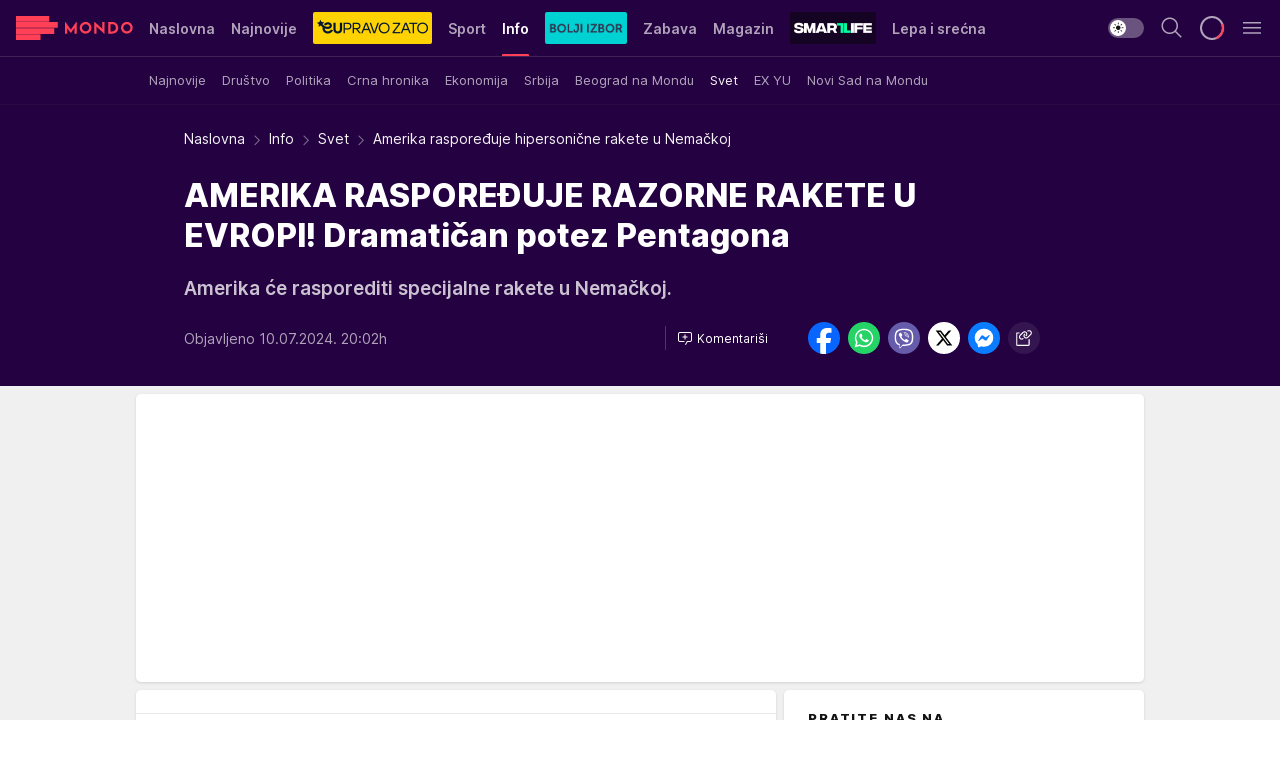

--- FILE ---
content_type: text/html; charset=utf-8
request_url: https://mondo.rs/Info/Svet/a1950848/amerika-rasporedjuje-hipersonicne-rakete-u-nemackoj.html
body_size: 49227
content:
<!DOCTYPE html><html  lang="sr"><head><meta charset="utf-8"><meta name="viewport" content="width=device-width, initial-scale=1"><script type="importmap">{"imports":{"#entry":"/_nuxt/entry.BmGmRQ26.js"}}</script><script data-cfasync="false">(function(w,d,s,l,i){w[l]=w[l]||[];w[l].push({'gtm.start':
            new Date().getTime(),event:'gtm.js'});var f=d.getElementsByTagName(s)[0],
            j=d.createElement(s),dl=l!='dataLayer'?'&l='+l:'';j.async=true;j.src=
            'https://www.googletagmanager.com/gtm.js?id='+i+dl;f.parentNode.insertBefore(j,f);
            })(window,document,'script','dataLayer','GTM-KTJZ78Z');</script><script>'use strict';(function(b,t,q,h,c,e,f,r,u,a,v,w,m,k,n,p,l){l=(d,g)=>{m=new URLSearchParams(q.search);m.has(d)?g=m.get(d):b[h]&&b[h].hasOwnProperty(d)&&(g=b[h][d]);return isNaN(+g)?g:+g};l('pjnx',!1)||(b[h]=b[h]||{},b[c]=b[c]||{},b[c][e]=b[c][e]||[],k=d=>{a.b[d]=performance.now();a.b[f](d)},n=(d,g)=>{for(;0<d.length;)g[f](d.shift())},p=()=>{a.p=b[c][e][f];b[c][e][f]=a.s[f].bind(a.s)},a=b["__"+h]={t:l('pjfsto',3E3),m:l('pjfstom',2),s:[()=>{k("s");b[c].pubads().setTargeting('pjpel',a.b)}],f:d=>{a.p&&
                (k('f'+d),b[c][e][f]=a.p,a.p=!1,n(a.s,b[c][e]))},g:()=>{a.p&&p();k('g');a.r=setTimeout(()=>a.f('t'),a.t+a.b.g*a.m)}},b[c][e].shift&&(n(b[c][e],a.s),a.b=[],b[c][e][f](()=>a.g()),p(),k('v'+r)))})(window,document,location,'pubjelly','googletag','cmd','push',4);</script><script src="https://pubjelly.nxjmp.com/a/main/pubjelly.js?key=na" async onerror="__pubjelly.f('e')"></script><link rel="canonical" href="https://mondo.rs/Info/Svet/a1950848/amerika-rasporedjuje-hipersonicne-rakete-u-nemackoj.html"><script>var googletag = googletag || {}; googletag.cmd = googletag.cmd || [];</script><script src="https://securepubads.g.doubleclick.net/tag/js/gpt.js" async></script><title>Amerika raspoređuje hipersonične rakete u Nemačkoj | Mondo</title><script async data-cfasync="false">window.googletag=window.googletag||{},window.googletag.cmd=window.googletag.cmd||[];var packs=window.localStorage.getItem("df_packs"),packsParsed=packs&&JSON.parse(packs)||[];try{var a=window.localStorage.getItem("df_packsx"),s=a&&JSON.parse(a)||[];s.length&&(packsParsed=packsParsed.concat(s),packsParsed=Array.from(new Set(packsParsed)));var r,e=window.localStorage.getItem("df_packsy"),t=(e&&JSON.parse(e)||[]).map(function(a){return a.id});t.length&&(packsParsed=packsParsed.concat(t),packsParsed=Array.from(new Set(packsParsed)))}catch(d){}var standardPacks=window.localStorage.getItem("df_sp"),standardPacksParsed=standardPacks&&JSON.parse(standardPacks)||[];try{var g=window.localStorage.getItem("df_spx"),c=g&&JSON.parse(g)||[];c.length&&(standardPacksParsed=standardPacksParsed.concat(c),standardPacksParsed=Array.from(new Set(standardPacksParsed)));var o,n=window.localStorage.getItem("df_spy"),p=(n&&JSON.parse(n)||[]).map(function(a){return a.id});p.length&&(standardPacksParsed=standardPacksParsed.concat(p),standardPacksParsed=Array.from(new Set(standardPacksParsed)))}catch(P){}var platforms=window.localStorage.getItem("df_pl"),platformsParsed=platforms&&(JSON.parse(platforms)||[]);if(platformsParsed&&platformsParsed.length)for(var i=0;i<platformsParsed.length;i++)1===platformsParsed[i]&&packsParsed?window.googletag.cmd.push(function(){window.googletag.pubads().setTargeting("defractal",packsParsed)}):2===platformsParsed[i]&&packsParsed&&packsParsed.length?(window.midasWidgetTargeting=window.midasWidgetTargeting||{},window.midasWidgetTargeting.targetings=window.midasWidgetTargeting.targetings||[],window.midasWidgetTargeting.targetings.push({defractal:packsParsed})):3===platformsParsed[i]&&standardPacksParsed&&standardPacksParsed.length&&window.googletag.cmd.push(function(){window.googletag.pubads().setTargeting("defractal_sp",standardPacksParsed)});</script><script src="https://cdn.mediaoutcast.com/player/1.15.0/js/mov-init.min.js" async></script><script src="https://cdn.krakenoptimize.com/setup/get/7f93c587-b868-4f9f-339b-08d9d68e00ed" async body type="text/javascript" data-cfasync="false"></script><script src="https://cdn.defractal.com/scripts/defractal-4-00440010-B9DA-45E3-B080-B97C6D2529EF.js" async></script><link rel="stylesheet" href="/_nuxt/entry.yFgInAH4.css" crossorigin><link rel="preload" as="font" href="https://static2.mondo.rs/fonts/Inter.var.woff2" type="font/woff2" crossorigin><link rel="preload" as="font" href="https://static2.mondo.rs/fonts/icomoon/icons.woff" type="font/woff" crossorigin><link rel="preload" as="image" href="https://static2.mondo.rs/api/v3/images/592/1184/1407144?ts=2024-07-10T20:12:22"><link rel="modulepreload" as="script" crossorigin href="/_nuxt/entry.BmGmRQ26.js"><link rel="preload" as="fetch" fetchpriority="low" crossorigin="anonymous" href="/_nuxt/builds/meta/e662f399-2241-41f7-adc3-63b2467a16e9.json"><script data-cfasync="false">window.gdprAppliesGlobally=true;(function(){function n(e){if(!window.frames[e]){if(document.body&&document.body.firstChild){var t=document.body;var r=document.createElement("iframe");r.style.display="none";r.name=e;r.title=e;t.insertBefore(r,t.firstChild)}else{setTimeout(function(){n(e)},5)}}}function e(r,a,o,s,c){function e(e,t,r,n){if(typeof r!=="function"){return}if(!window[a]){window[a]=[]}var i=false;if(c){i=c(e,n,r)}if(!i){window[a].push({command:e,version:t,callback:r,parameter:n})}}e.stub=true;e.stubVersion=2;function t(n){if(!window[r]||window[r].stub!==true){return}if(!n.data){return}var i=typeof n.data==="string";var e;try{e=i?JSON.parse(n.data):n.data}catch(t){return}if(e[o]){var a=e[o];window[r](a.command,a.version,function(e,t){var r={};r[s]={returnValue:e,success:t,callId:a.callId};n.source.postMessage(i?JSON.stringify(r):r,"*")},a.parameter)}}const smt=window[r];if(typeof smt!=="function"){window[r]=e;if(window.addEventListener){window.addEventListener("message",t,false)}else{window.attachEvent("onmessage",t)}}}e("__uspapi","__uspapiBuffer","__uspapiCall","__uspapiReturn");n("__uspapiLocator");e("__tcfapi","__tcfapiBuffer","__tcfapiCall","__tcfapiReturn");n("__tcfapiLocator");(function(e){var t=document.createElement("link");t.rel="preconnect";t.as="script";var r=document.createElement("link");r.rel="dns-prefetch";r.as="script";var n=document.createElement("link");n.rel="preload";n.as="script";var i=document.createElement("script");i.id="spcloader";i.type="text/javascript";i["async"]=true;i.charset="utf-8";var a="https://sdk.privacy-center.org/"+e+"/loader.js?target="+document.location.hostname;if(window.didomiConfig&&window.didomiConfig.user){var o=window.didomiConfig.user;var s=o.country;var c=o.region;if(s){a=a+"&country="+s;if(c){a=a+"&region="+c}}}t.href="https://sdk.privacy-center.org/";r.href="https://sdk.privacy-center.org/";n.href=a;i.src=a;var d=document.getElementsByTagName("script")[0];d.parentNode.insertBefore(t,d);d.parentNode.insertBefore(r,d);d.parentNode.insertBefore(n,d);d.parentNode.insertBefore(i,d)})("82d80c84-586b-4519-bdef-240ed8c7f096")})();</script><script data-cfasync="false">function scrollDistance(i,n=66){if(!i||"function"!=typeof i)return;let e,o,t,d;window.addEventListener("scroll",function(l){o||(o=window.pageYOffset),window.clearTimeout(e),e=setTimeout(function(){t=window.pageYOffset,i(d=t-o,o,t),o=null,t=null,d=null},n)},!1)}window.didomiOnReady=window.didomiOnReady||[],window.didomiOnReady.push(function(i){i.notice.isVisible()&&scrollDistance(function(n){parseInt(Math.abs(n),10)>198&&i.notice.isVisible()&&i.setUserAgreeToAll()});if(i.notice.isVisible() && window.innerWidth <= 768){document.body.classList.remove("didomi-popup-open","didomi-popup-open-ios")}if(i.notice.isVisible()){document.querySelector(".didomi-popup").addEventListener("click", e=>{console.log(e)})}});</script><script>window.pp_gemius_identifier = 'p4.gwnMOI4nMMOcrSk1_jabl7OkIubiUbE6gLQzKB4r.Y7';
                function gemius_pending(i) { window[i] = window[i] || function () { var x = window[i + '_pdata'] = window[i + '_pdata'] || []; x[x.length] = arguments; }; };
                gemius_pending('gemius_hit'); gemius_pending('gemius_event'); gemius_pending('gemius_init'); gemius_pending('pp_gemius_hit'); gemius_pending('pp_gemius_event'); gemius_pending('pp_gemius_init');
                (function (d, t) {
                    try {
                        var gt = d.createElement(t), s = d.getElementsByTagName(t)[0], l = 'http' + ((location.protocol == 'https:') ? 's' : ''); gt.setAttribute('async', 'async');
                        gt.setAttribute('defer', 'defer'); gt.src = l + '://gars.hit.gemius.pl/xgemius.js'; s.parentNode.insertBefore(gt, s);
                    } catch (e) { }
                })(document, 'script');</script><meta name="title" content="AMERIKA RASPOREĐUJE RAZORNE RAKETE U EVROPI! Dramatičan potez Pentagona"><meta hid="description" name="description" content="Amerika će rasporediti specijalne rakete u Nemačkoj."><meta hid="robots" property="robots" content="max-image-preview:large"><meta hid="og:type" property="og:type" content="website"><meta hid="og:title" property="og:title" content="AMERIKA RASPOREĐUJE RAZORNE RAKETE U EVROPI! Dramatičan potez Pentagona"><meta hid="og:description" property="og:description" content="Amerika će rasporediti specijalne rakete u Nemačkoj."><meta hid="og:image" property="og:image" content="https://static2.mondo.rs/Picture/1407144/jpeg/Tomahavk-raketa-Tomahawk.jpeg?ts=2024-07-10T20:12:22"><meta hid="og:url" property="og:url" content="https://mondo.rs/Info/Svet/a1950848/amerika-rasporedjuje-hipersonicne-rakete-u-nemackoj.html"><meta hid="twitter:card" name="twitter:card" content="summary_large_image"><meta hid="twitter:title" name="twitter:title" content="AMERIKA RASPOREĐUJE RAZORNE RAKETE U EVROPI! Dramatičan potez Pentagona"><meta hid="twitter:description" name="twitter:description" content="mondo 2022"><meta hid="twitter:image" name="twitter:image" content="https://static2.mondo.rs/Picture/1407144/jpeg/Tomahavk-raketa-Tomahawk.jpeg?ts=2024-07-10T20:12:22"><meta hid="twitter.url" name="twitter.url" content="https://mondo.rs/Info/Svet/a1950848/amerika-rasporedjuje-hipersonicne-rakete-u-nemackoj.html"><link rel="icon" type="image/svg+xml" href="/favicons/mondo/icon.svg" sizes="any"><link rel="icon" type="image/png" href="/favicons/mondo/favicon-32x32.png" sizes="32x32"><link rel="icon" type="image/png" href="/favicons/mondo/favicon-128x128.png" sizes="128x128"><link rel="apple-touch-icon" type="image/png" href="/favicons/mondo/favicon-180x180.png" sizes="180x180"><link rel="icon" type="image/png" href="/favicons/mondo/favicon-192x192.png" sizes="192x192"><link rel="icon" type="image/png" href="/favicons/mondo/favicon-512x512.png" sizes="512x512"><link rel="alternate" hreflang="sr" href="https://mondo.rs/Info/Svet/a1950848/amerika-rasporedjuje-hipersonicne-rakete-u-nemackoj.html"><link rel="alternate" type="application/rss+xml" title="RSS feed for Naslovna" href="https://mondo.rs/rss/629/Naslovna"><link rel="alternate" type="application/rss+xml" title="RSS feed for Sport" href="https://mondo.rs/rss/644/Sport"><link rel="alternate" type="application/rss+xml" title="RSS feed for Fudbal" href="https://mondo.rs/rss/646/Sport/Fudbal"><link rel="alternate" type="application/rss+xml" title="RSS feed for Košarka" href="https://mondo.rs/rss/652/Sport/Kosarka"><link rel="alternate" type="application/rss+xml" title="RSS feed for Tenis" href="https://mondo.rs/rss/657/Sport/Tenis"><link rel="alternate" type="application/rss+xml" title="RSS feed for Ostali sportovi" href="https://mondo.rs/rss/660/Sport/Ostali-sportovi"><link rel="alternate" type="application/rss+xml" title="RSS feed for Info" href="https://mondo.rs/rss/631/Info"><link rel="alternate" type="application/rss+xml" title="RSS feed for Društvo" href="https://mondo.rs/rss/640/Info/Drustvo"><link rel="alternate" type="application/rss+xml" title="RSS feed for Politika" href="https://mondo.rs/rss/11427/Info/Politika"><link rel="alternate" type="application/rss+xml" title="RSS feed for Crna hronika" href="https://mondo.rs/rss/641/Info/Crna-hronika"><link rel="alternate" type="application/rss+xml" title="RSS feed for Ekonomija" href="https://mondo.rs/rss/642/Info/Ekonomija"><link rel="alternate" type="application/rss+xml" title="RSS feed for Srbija" href="https://mondo.rs/rss/637/Info/Srbija"><link rel="alternate" type="application/rss+xml" title="RSS feed for Beograd na Mondu" href="https://mondo.rs/rss/639/Info/Beograd"><link rel="alternate" type="application/rss+xml" title="RSS feed for Svet" href="https://mondo.rs/rss/638/Info/Svet"><link rel="alternate" type="application/rss+xml" title="RSS feed for EX Yu" href="https://mondo.rs/rss/643/Info/EX-YU"><link rel="alternate" type="application/rss+xml" title="RSS feed for Novi Sad na Mondu" href="https://mondo.rs/rss/11312/Info/Novi-Sad-na-Mondu"><link rel="alternate" type="application/rss+xml" title="RSS feed for Zabava" href="https://mondo.rs/rss/663/Zabava"><link rel="alternate" type="application/rss+xml" title="RSS feed for Zvezde i tračevi" href="https://mondo.rs/rss/665/Zabava/Zvezde-i-tracevi"><link rel="alternate" type="application/rss+xml" title="RSS feed for TV" href="https://mondo.rs/rss/671/Zabava/TV"><link rel="alternate" type="application/rss+xml" title="RSS feed for Film" href="https://mondo.rs/rss/673/Zabava/Film"><link rel="alternate" type="application/rss+xml" title="RSS feed for Muzika" href="https://mondo.rs/rss/674/Zabava/Muzika"><link rel="alternate" type="application/rss+xml" title="RSS feed for Zanimljivosti" href="https://mondo.rs/rss/675/Zabava/Zanimljivosti"><link rel="alternate" type="application/rss+xml" title="RSS feed for Kultura" href="https://mondo.rs/rss/676/Zabava/Kultura"><link rel="alternate" type="application/rss+xml" title="RSS feed for Magazin" href="https://mondo.rs/rss/678/Magazin"><link rel="alternate" type="application/rss+xml" title="RSS feed for Ljubav" href="https://mondo.rs/rss/680/Magazin/Ljubav"><link rel="alternate" type="application/rss+xml" title="RSS feed for Stil" href="https://mondo.rs/rss/681/Magazin/Stil"><link rel="alternate" type="application/rss+xml" title="RSS feed for Zdravlje" href="https://mondo.rs/rss/685/Magazin/Zdravlje"><link rel="alternate" type="application/rss+xml" title="RSS feed for Horoskop" href="https://mondo.rs/rss/822/Horoskop"><link rel="amphtml" href="https://mondo.rs/Info/Svet/amp/a1950848/amerika-rasporedjuje-hipersonicne-rakete-u-nemackoj.html"><script type="application/ld+json">{
  "@context": "https://schema.org",
  "@graph": [
    {
      "@type": "NewsMediaOrganization",
      "@id": "https://mondo.rs/#publisher",
      "name": "MONDO",
      "alternateName": "MONDO INC",
      "url": "https://mondo.rs/",
      "masthead": "https://mondo.rs/Ostalo/Impresum",
      "sameAs": [
        "https://www.facebook.com/mondo.rs",
        "https://twitter.com/mondoportal",
        "https://www.instagram.com/mondoportal",
        "https://www.youtube.com/user/MTSMondo",
        "https://www.linkedin.com/company/mondoportal/mycompany/"
      ],
      "logo": {
        "@type": "ImageObject",
        "@id": "https://mondo.rs/#/schema/image/mondo-logo",
        "url": "https://static2.mondo.rs/Static/Picture/shape-1304-3x.png",
        "width": 489,
        "height": 105,
        "caption": "Mondo Logo"
      },
      "image": {
        "@id": "https://mondo.rs/#/schema/image/mondo-logo"
      }
    },
    {
      "@type": "WebSite",
      "@id": "https://mondo.rs/#/schema/website/mondors",
      "url": "https://mondo.rs",
      "name": "Mondo portal",
      "publisher": {
        "@id": "https://mondo.rs/#publisher"
      },
      "potentialAction": {
        "@type": "SearchAction",
        "target": "https://mondo.rs/search/1/1?q={search_term_string}",
        "query-input": "required name=search_term_string"
      }
    },
    {
      "@type": "WebPage",
      "@id": "https://mondo.rs/Info/Svet/a1950848/amerika-rasporedjuje-hipersonicne-rakete-u-nemackoj.html",
      "url": "https://mondo.rs/Info/Svet/a1950848/amerika-rasporedjuje-hipersonicne-rakete-u-nemackoj.html",
      "inLanguage": "sr-Latn",
      "breadcrumb": {
        "@id": "https://mondo.rs/Info/Svet/a1950848/amerika-rasporedjuje-hipersonicne-rakete-u-nemackoj.html#/schema/breadcrumb/a1950848"
      },
      "name": "Amerika raspoređuje hipersonične rakete u Nemačkoj | Info | Svet",
      "isPartOf": {
        "@id": "https://mondo.rs/#/schema/website/mondors"
      },
      "datePublished": "2024-07-10T20:02:43+02:00",
      "dateModified": "2024-07-10T20:02:43+02:00",
      "description": "Amerika će rasporediti specijalne rakete u Nemačkoj."
    },
    {
      "@type": [
        "Article",
        "NewsArticle"
      ],
      "@id": "https://mondo.rs/Info/Svet/a1950848/amerika-rasporedjuje-hipersonicne-rakete-u-nemackoj.html#/schema/article/a1950848",
      "headline": "AMERIKA RASPOREĐUJE RAZORNE RAKETE U EVROPI! Dramatičan potez Pentagona",
      "description": "Amerika će rasporediti specijalne rakete u Nemačkoj.",
      "isPartOf": {
        "@id": "https://mondo.rs/Info/Svet/a1950848/amerika-rasporedjuje-hipersonicne-rakete-u-nemackoj.html"
      },
      "mainEntityOfPage": {
        "@id": "https://mondo.rs/Info/Svet/a1950848/amerika-rasporedjuje-hipersonicne-rakete-u-nemackoj.html"
      },
      "datePublished": "2024-07-10T20:02:43+02:00",
      "dateModified": "2024-07-10T20:02:43+02:00",
      "image": [
        {
          "@context": "http://schema.org",
          "@type": "ImageObject",
          "width": 1200,
          "height": 675,
          "description": "Tomahavk raketa, Tomahawk",
          "url": "https://static2.mondo.rs/Picture/1407144/jpeg/Tomahavk-raketa-Tomahawk.jpeg?ts=2024-07-10T20:12:22"
        },
        {
          "@context": "http://schema.org",
          "@type": "ImageObject",
          "width": 1200,
          "height": 1200,
          "description": "Tomahavk raketa, Tomahawk",
          "url": "https://static2.mondo.rs/MediumImage/1407144/jpeg/Tomahavk-raketa-Tomahawk.jpeg?ts=2024-07-10T20:12:22"
        },
        {
          "@context": "http://schema.org",
          "@type": "ImageObject",
          "width": 1200,
          "height": 900,
          "description": "Tomahavk raketa, Tomahawk",
          "url": "https://static2.mondo.rs/Thumbnail/1407144/jpeg/Tomahavk-raketa-Tomahawk.jpeg?ts=2024-07-10T20:12:22"
        }
      ],
      "keywords": [
        "nemačka",
        "amerika",
        "rakete"
      ],
      "author": [
        {
          "@type": "Person",
          "url": "https://mondo.rs/journalist755/Aleksandar-Blagic",
          "name": "Aleksandar Blagić"
        }
      ],
      "publisher": {
        "@id": "https://mondo.rs/#publisher"
      },
      "isAccessibleForFree": "True"
    },
    {
      "@type": "BreadcrumbList",
      "@id": "https://mondo.rs/Info/Svet/a1950848/amerika-rasporedjuje-hipersonicne-rakete-u-nemackoj.html#/schema/breadcrumb/a1950848",
      "itemListElement": [
        {
          "@type": "ListItem",
          "position": 1,
          "item": {
            "@type": "WebPage",
            "@id": "https://mondo.rs/Info",
            "url": "https://mondo.rs/Info",
            "name": "Info"
          }
        },
        {
          "@type": "ListItem",
          "position": 2,
          "item": {
            "@type": "WebPage",
            "@id": "https://mondo.rs/Info/Svet",
            "url": "https://mondo.rs/Info/Svet",
            "name": "Svet"
          }
        },
        {
          "@type": "ListItem",
          "position": 3,
          "item": {
            "@id": "https://mondo.rs/Info/Svet/a1950848/amerika-rasporedjuje-hipersonicne-rakete-u-nemackoj.html",
            "name": "Amerika raspoređuje hipersonične rakete u Nemačkoj | Info | Svet"
          }
        }
      ]
    }
  ]
}</script><script type="module" src="/_nuxt/entry.BmGmRQ26.js" crossorigin></script></head><body><div id="__nuxt"><div><div class="main light mondo page-has-submenu" style=""><!----><header class="header has-submenu"><div class="container"><div class="header__content_wrap"><div class="header__content"><div class="header-logo"><a href="/" class="" title="Mondo"><div class="header-logo__wrap"><svg class="logo-dimensions header-logo__image"><use xlink:href="/img/logo/mondo.svg?v=28112025#logo-light"></use></svg><span class="header-logo__span">Mondo</span></div></a></div><nav class="header-navigation"><div class="header-navigation__wrap"><ul class="header-navigation__list"><!--[--><li class="js_item_629 header-navigation__list-item"><a href="/" class="has-no-background"><span style=""><!----><span>Naslovna</span></span></a><!----></li><li class="js_item_632 header-navigation__list-item"><a href="/Najnovije-vesti" class="has-no-background"><span style=""><!----><span>Najnovije</span></span></a><!----></li><li class="js_item_11335 header-navigation__list-item"><a class="is-custom" href="https://eupravozato.mondo.rs/" target="_blank" rel="noopener"><span style="background-color:#FFD301;color:transparent;"><img src="https://static2.mondo.rs/api/v3/staticimages/logo-eupravozato-mondo-kec@3x.png" alt="EUpravo zato"><!----></span></a><!----></li><li class="js_item_644 header-navigation__list-item"><a href="/Sport" class="has-no-background"><span style=""><!----><span>Sport</span></span></a><!----></li><li class="js_item_631 is-active header-navigation__list-item"><a href="/Info" class="has-no-background"><span style=""><!----><span>Info</span></span></a><nav class="header__subnavigation isArticle"><div class="header-subnavigation__wrap"><ul class="header-subnavigation__list"><!--[--><li class="js_item_636 header-subnavigation__list-item"><a href="/Info/Najnovije" class="has-no-background"><span style=""><!----><span>Najnovije</span></span></a><!----></li><li class="js_item_640 header-subnavigation__list-item"><a href="/Info/Drustvo" class="has-no-background"><span style=""><!----><span>Društvo</span></span></a><!----></li><li class="js_item_11427 header-subnavigation__list-item"><a href="/Info/Politika" class="has-no-background"><span style=""><!----><span>Politika</span></span></a><!----></li><li class="js_item_641 header-subnavigation__list-item"><a href="/Info/Crna-hronika" class="has-no-background"><span style=""><!----><span>Crna hronika</span></span></a><!----></li><li class="js_item_642 header-subnavigation__list-item"><a href="/Info/Ekonomija" class="has-no-background"><span style=""><!----><span>Ekonomija</span></span></a><!----></li><li class="js_item_637 header-subnavigation__list-item"><a href="/Info/Srbija" class="has-no-background"><span style=""><!----><span>Srbija</span></span></a><!----></li><li class="js_item_639 header-subnavigation__list-item"><a href="/Info/Beograd" class="has-no-background"><span style=""><!----><span>Beograd na Mondu</span></span></a><!----></li><li class="is-active js_item_638 header-subnavigation__list-item"><a href="/Info/Svet" class="has-no-background"><span style=""><!----><span>Svet</span></span></a><!----></li><li class="js_item_643 header-subnavigation__list-item"><a href="/Info/EX-YU" class="has-no-background"><span style=""><!----><span>EX YU</span></span></a><!----></li><li class="js_item_11312 header-subnavigation__list-item"><a href="/Info/Novi-Sad-na-Mondu" class="has-no-background"><span style=""><!----><span>Novi Sad na Mondu</span></span></a><!----></li><!--]--></ul><span class="is-hidden header-navigation__list-item is-view-more"><span class="">Još</span> <i class="icon-overflow-menu--vertical view-more-icon" aria-hidden="true"></i><ul class="is-hidden header-subnavigation__children"><!--[--><!--]--></ul></span></div></nav></li><li class="js_item_11326 header-navigation__list-item"><a href="/bolji-izbor" class="is-custom is-custom-text"><span style="background-color:#00D1D2;color:transparent;"><img src="https://static2.mondo.rs/Static/Picture/IQOScategory@x2.png" alt="Bolji izbor"><!----></span></a><!----></li><li class="js_item_663 header-navigation__list-item"><a href="/Zabava" class="has-no-background"><span style=""><!----><span>Zabava</span></span></a><!----></li><li class="js_item_678 header-navigation__list-item"><a href="/Magazin" class="has-no-background"><span style=""><!----><span>Magazin</span></span></a><!----></li><li class="js_item_11321 header-navigation__list-item"><a class="is-custom" href="https://smartlife.mondo.rs/" target="_blank" rel="noopener"><span style="background-color:#140322;color:transparent;"><img src="https://static2.mondo.rs/Static/Picture/logo-smartlife-proper@3x.png" alt="Smartlife"><!----></span></a><!----></li><li class="js_item_11123 header-navigation__list-item"><a class="" href="https://lepaisrecna.mondo.rs/" target="_blank" rel="noopener"><span style=""><!----><span>Lepa i srećna</span></span></a><!----></li><li class="js_item_11209 header-navigation__list-item"><a class="" href="https://sensa.mondo.rs/" target="_blank" rel="noopener"><span style=""><!----><span>Sensa</span></span></a><!----></li><li class="js_item_11223 header-navigation__list-item"><a class="" href="https://stvarukusa.mondo.rs/" target="_blank" rel="noopener"><span style=""><!----><span>Stvar ukusa</span></span></a><!----></li><li class="js_item_11233 header-navigation__list-item"><a class="" href="https://yumama.mondo.rs/" target="_blank" rel="noopener"><span style=""><!----><span>Yumama</span></span></a><!----></li><!--]--></ul></div><span class="is-hidden header-navigation__list-item is-view-more">Još <i class="icon-overflow-menu--vertical view-more-icon" aria-hidden="true"></i><ul class="is-hidden header-subnavigation__children"><!--[--><!--]--></ul></span><!--[--><!--]--></nav><div class="header-extra"><div class="theme-toggle theme-toggle--light"><div class="icon-wrap icon-wrap_light"><i class="icon icon-light--filled" aria-hidden="true"></i></div><div class="icon-wrap icon-wrap_asleep"><i class="icon icon-asleep--filled" aria-hidden="true"></i></div></div><div class="header-extra__icon"><i class="icon-search" aria-hidden="true"></i><div class="header-search"><div class="header-search-wrap"><form><input type="text" class="input" placeholder=" Pretraži MONDO"><!----></form><div class="header-search__close"><i aria-hidden="true" class="icon icon-close"></i></div></div></div></div><div class="header-extra__icon" style="display:none;"><i class="icon-headphones-custom" aria-hidden="true"></i></div><!--[--><div class="header-extra__icon isSpinner"><div class="spinner" data-v-eba6742f></div></div><!--]--><div class="header-extra__icon" style="display:none;"><i class="icon-notification" aria-hidden="true"></i></div><div class="header-extra__icon header-extra__menu"><i class="icon-menu" aria-hidden="true"></i></div><div class="navigation-drawer" style="right:-100%;"><div class="navigation-drawer__header"><div class="navigation-drawer__logo"><svg class="navigation-drawer__logo_image"><use xlink:href="/img/logo/mondo.svg?v=28112025#logo-drawer-light"></use></svg></div><div class="navigation-drawer__close"><i class="icon-close" aria-hidden="true"></i></div></div><div class="navigation-drawer__tabs"><span class="is-active">Kategorije</span><span class="">Ostalo</span></div><!----><div class="navigation-drawer__footer"><ul class="social-menu__list"><!--[--><li class="social-menu__list-item"><a href="https://www.facebook.com/mondo.rs" target="_blank" rel="noopener" aria-label="Facebook"><i class="icon-logo--facebook social-menu__list-icon" aria-hidden="true"></i></a></li><li class="social-menu__list-item"><a href="https://www.instagram.com/mondoportal/?hl=en" target="_blank" rel="noopener" aria-label="Instagram"><i class="icon-logo--instagram social-menu__list-icon" aria-hidden="true"></i></a></li><li class="social-menu__list-item"><a href="https://twitter.com/mondoportal" target="_blank" rel="noopener" aria-label="Twitter"><i class="icon-logo--twitter social-menu__list-icon" aria-hidden="true"></i></a></li><li class="social-menu__list-item"><a href="https://www.youtube.com/mtsmondo" target="_blank" rel="noopener" aria-label="Youtube"><i class="icon-logo--youtube social-menu__list-icon" aria-hidden="true"></i></a></li><li class="social-menu__list-item"><a href="https://www.tiktok.com/@mondoportal" target="_blank" rel="noopener" aria-label="TikTok"><i class="icon-logo--tiktok social-menu__list-icon" aria-hidden="true"></i></a></li><li class="social-menu__list-item"><a href="https://news.google.com/publications/CAAqIQgKIhtDQklTRGdnTWFnb0tDRzF2Ym1SdkxuSnpLQUFQAQ?hl=sr&amp;gl=RS&amp;ceid=RS%3Asr" target="_blank" rel="noopener" aria-label="Google News"><i class="icon-logo--googlenews social-menu__list-icon" aria-hidden="true"></i></a></li><li class="social-menu__list-item"><a href="https://mondo.rs/rss-feed" target="_blank" rel="noopener" aria-label="RSS"><i class="icon-logo--rss social-menu__list-icon" aria-hidden="true"></i></a></li><!--]--></ul></div></div></div></div></div></div></header><!--[--><!--]--><div class="generic-page" data-v-b527da3b><div class="main-container wallpaper-helper" data-v-b527da3b data-v-fdf9347c><!--[--><!----><!--[--><div class="wallpaper-wrapper" data-v-fdf9347c><div class="container"><div id="wallpaper-left" class="wallpaper-left wallpaper-watch"></div><div id="wallpaper-right" class="wallpaper-right wallpaper-watch"></div></div></div><div class="main_wrapper" data-v-fdf9347c><div class="container" data-v-fdf9347c><div id="wallpaper-top" class="wallpaper-top"></div></div><div class="article-header" data-v-fdf9347c data-v-86095f06><div class="article-header-wrap" data-v-86095f06><div class="article-header-container" data-v-86095f06><div class="breadcrumbs-wrap" data-v-86095f06 data-v-77f0710d><div class="breadcrumbs" data-v-77f0710d><a href="/" class="breadcrumbs-link" data-v-77f0710d>Naslovna</a><!--[--><div class="breadcrumbs-icon-container" data-v-77f0710d><i class="icon-chevron--right" aria-hidden="true" data-v-77f0710d></i><a href="/Info" class="breadcrumbs-link" data-v-77f0710d>Info</a></div><div class="breadcrumbs-icon-container" data-v-77f0710d><i class="icon-chevron--right" aria-hidden="true" data-v-77f0710d></i><a href="/Info/Svet" class="breadcrumbs-link" data-v-77f0710d>Svet</a></div><div class="breadcrumbs-icon-container" data-v-77f0710d><i class="icon-chevron--right" aria-hidden="true" data-v-77f0710d></i><span class="breadcrumbs-title" data-v-77f0710d>Amerika raspoređuje hipersonične rakete u Nemačkoj</span></div><!--]--></div></div><div class="article-header-labels" data-v-86095f06 data-v-4f4997d9><!----><!----><!----><!----><!----></div><h1 class="article-header-title" data-v-86095f06>AMERIKA RASPOREĐUJE RAZORNE RAKETE U EVROPI! Dramatičan potez Pentagona</h1><strong class="article-header-lead" data-v-86095f06>Amerika će rasporediti specijalne rakete u Nemačkoj.</strong><!----><!----><div class="article-header-author-share" data-v-86095f06><div class="article-header-author-comments" data-v-86095f06><div class="article-header-author-date" data-v-86095f06><!----><div class="article-header-date" datetime="2024-07-10T20:02:43" data-v-86095f06><time class="article-header-date-published" data-v-86095f06>Objavljeno 10.07.2024. 20:02h  </time><!----></div></div><div class="article-engagement-bar" data-v-86095f06 data-v-c0f3996a><div class="card-engagement-bar card-engagement-bar-wrap" data-v-c0f3996a><div class="card-engagement-bar__left"><!----><!----><!----><div role="button" class="btn"><!--[--><i class="icon-add-comment"></i><span class="text-add-comment">Komentariši</span><!--]--></div></div><!----></div></div></div><div class="article-exposed-share" data-v-86095f06 data-v-5d9026f4><div class="tooltip-box card-share-wrap" data-v-5d9026f4 data-v-2f96c82c><!--[--><!--[--><a role="button" class="tooltip-box__item facebook" data-v-2f96c82c><svg viewBox="0 0 32 32" class="icon facebook" data-v-2f96c82c><use xlink:href="/img/sprite-shares-02042025.svg#facebook-sign" data-v-2f96c82c></use></svg></a><!--]--><!--[--><a role="button" class="tooltip-box__item whatsapp" data-v-2f96c82c><svg viewBox="0 0 24 24" class="icon whatsapp" data-v-2f96c82c><use xlink:href="/img/sprite-shares-02042025.svg#whatsapp" data-v-2f96c82c></use></svg></a><!--]--><!--[--><a role="button" class="tooltip-box__item viber" data-v-2f96c82c><svg viewBox="0 0 24 24" class="icon viber" data-v-2f96c82c><use xlink:href="/img/sprite-shares-02042025.svg#viber" data-v-2f96c82c></use></svg></a><!--]--><!--[--><a role="button" class="tooltip-box__item twitter" data-v-2f96c82c><svg viewBox="0 0 24 24" class="icon twitter" data-v-2f96c82c><use xlink:href="/img/sprite-shares-02042025.svg#twitter" data-v-2f96c82c></use></svg></a><!--]--><!--[--><a role="button" class="tooltip-box__item messenger" data-v-2f96c82c><svg viewBox="0 0 24 24" class="icon messenger" data-v-2f96c82c><use xlink:href="/img/sprite-shares-02042025.svg#messenger" data-v-2f96c82c></use></svg></a><!--]--><!--]--><a role="button" class="tooltip-box__item copy-link" data-v-2f96c82c><svg viewBox="0 0 24 24" class="icon copy-link" data-v-2f96c82c><use xlink:href="/img/sprite-shares-02042025.svg#copy--link-adapted" data-v-2f96c82c></use></svg></a></div></div></div></div></div></div><div class="container" data-v-fdf9347c><!--[--><!--[--><!----><!--]--><!--[--><div class="container placeholder250px gptArticleTop" data-v-fdf9347c><div class="gpt-ad-banner"><div position="0" lazy="false"></div></div></div><!--]--><!--[--><div class="article-main" data-v-fdf9347c><div class="is-main article-content with-sidebar" data-v-1df6af20><div class="full-width" data-v-1df6af20><div class="sticky-scroll-container isSticky" data-v-1df6af20><!--[--><!--[--><div class="generic-component" data-v-1df6af20 data-v-a6cdc878><article class="" data-v-a6cdc878><div class="article-big-image" is-storytelling="false" data-v-896fd29b><figure class="big-image-container" data-v-896fd29b><div class="card-image-container big-image-container__image" style="aspect-ratio:0.8;" data-v-896fd29b data-v-ecf0a92a><picture class="" data-v-ecf0a92a><!--[--><source media="(max-width: 1023px)" srcset="https://static2.mondo.rs/api/v3/images/592/1184/1407144?ts=2024-07-10T20:12:22,
https://static2.mondo.rs/api/v3/images/960/1920/1407144?ts=2024-07-10T20:12:22 1.5x" data-v-ecf0a92a><source media="(min-width: 1024px)" srcset="https://static2.mondo.rs/api/v3/images/960/1920/1407144?ts=2024-07-10T20:12:22" data-v-ecf0a92a><!--]--><img src="https://static2.mondo.rs/api/v3/images/592/1184/1407144?ts=2024-07-10T20:12:22" srcset="https://static2.mondo.rs/api/v3/images/592/1184/1407144?ts=2024-07-10T20:12:22,
https://static2.mondo.rs/api/v3/images/960/1920/1407144?ts=2024-07-10T20:12:22 1.5x" alt="Tomahavk raketa, Tomahawk" class="" style="" data-v-ecf0a92a></picture></div><figcaption class="big-image-source" data-v-896fd29b><!----><span class="big-image-source-copy" data-v-896fd29b>Foto:&nbsp;PO(Phot) Paul Punter/ MOD Crown / PA Images / Profimedia</span></figcaption></figure></div><!----><div class="article-body"><!----><div class="audioStory" data-v-e1f563ca><div class="audioStory__wrapper" data-v-e1f563ca><div class="extra-wrap" data-v-e1f563ca><div class="audioStory__toggle" data-v-e1f563ca><i class="icon-play--filled--alt" aria-hidden="true" data-v-e1f563ca></i></div><div class="audioStory__label-bar" data-v-e1f563ca><strong data-v-e1f563ca>Slušaj vest</strong><span data-v-e1f563ca></span></div><audio data-v-e1f563ca><source src="https://audio.mondo.rs/2024_07_10/638562391667123846-eeaba3109ad8f84887fc67360e23aecf.mp3" type="audio/mpeg" data-v-e1f563ca></audio><div class="audioStory__progress" data-v-e1f563ca><div class="audioStory__progress-bar" data-v-e1f563ca></div></div></div></div></div><!--[--><!--[--><div class="container" document-template="NewsArticle"></div><!----><!--]--><!--[--><div class="article-rte" document-template="NewsArticle"> <p>Sjedinjene Američke Države planiraju da u Nemačkoj rasporede <a target="_blank" href="https://mondo.rs/raketa/tag7180/1">rakete</a> dugog dometa i novo hipersonično oružje, a cela akcija bi trebalo da počne 2026. godine, javlja "Rojters". Sjedinjene Američke Države i Nemačka izdale su zajedničko saopštenje tim povodom.</p> </div><!----><!--]--><!--[--><div class="article-rte paragrafNumber_2" document-template="NewsArticle"> <p>"<em>Sjedinjene Američke Države započeće sporadično raspoređivanje sistema dugog dometa u Nemačkoj kao deo svog plana za trajno raspoređivanje u budućnosti</em>", stoji u zajedničkom saopštenju.</p> </div><!----><!--]--><!--[--><div class="article-rte paragrafNumber_3" document-template="NewsArticle"> <p>Ministarstvo odbrane Sjedinjenih Američkih Država dodalo je da će na tlu Nemačke biti raspoređene rakete SM-6 i Tomahawk, kao i hipersonično oružje koje se trenutno razvija. Pentagon je objasnio da će novo oružje imati veći domet od sadašnjeg kopnenog naoružanja u Evropi.</p> </div><!----><!--]--><!--[--><div class="article-ad" document-template="NewsArticle"><!----><div class="midas-intext"><div id="midasWidget__11403"></div></div></div><!----><!--]--><!--[--><div class="article-rte" document-template="NewsArticle"> <p>BONUS VIDEO:</p> </div><!----><!--]--><!--[--><div class="embed-video" document-template="NewsArticle"><!----><!----><!----><div data-v-ed322a1c><div class="videoPlayer" data-v-ed322a1c><div class="videoPlayer__container" data-v-ed322a1c><div class="submenu-active videoPlayer__wrapper" data-v-ed322a1c><div class="embed-videoPlayer__container" data-v-ed322a1c><div class="embed-videoPlayer" data-v-ed322a1c><!----><mov-player script id="video-Yl1DOD84" data-v-ed322a1c></mov-player></div></div></div><div class="card-label card-label-wrap card-label-wrap has-icon is-video" data-v-ed322a1c data-v-d3a173a3><!----><!----><span class="label-text" data-v-d3a173a3>01:11</span></div></div><div class="videoPlayer__details" data-v-ed322a1c><span class="videoPlayer__details-desc" data-v-ed322a1c>"HUTI SA TRI RAKETE POGODILI AMERIČKI NOSAČ AVIONA!" Dr Laban: Jasno je da je u pitanju HIPERSONIČNO oružje koje oni NE PROIZVODE!&ensp;</span><span class="videoPlayer__details-copy" data-v-ed322a1c>Izvor:&nbsp;kurir  televizija</span></div></div></div></div><!----><!--]--><!--[--><div class="article-rte" document-template="NewsArticle"> <p>(MONDO/A.B.)</p> </div><!----><!--]--><!--[--><div class="article-ad" document-template="NewsArticle"><!--[--><div class="OOP-bannerWrapper clean-ad-wrapper"><div class="OOP-gpt-ad-banner"><div></div></div></div><!--]--><!----></div><!----><!--]--><!--[--><div class="related-news__wrap" document-template="NewsArticle" data-v-6784d22a><span class="related-news__block-title" data-v-6784d22a>Pročitajte i ovo</span><!--[--><!--[--><a href="/Info/Svet/a1878172/Nemacka-protiv-slanja-raketa-Ukrajini.html" class="related-news__link" data-v-6784d22a><span class="related-news__content" data-v-6784d22a><span class="related-news__text-content" data-v-6784d22a><span class="related-news__label-wrap" data-v-6784d22a><span class="related-news__label" data-v-6784d22a>Svet</span></span><span class="related-news__title" data-v-6784d22a>NEMCI DONELI ŠOKANTNU ODLUKU - BUNDESTAG ZAVRNUO SLAVINU! Parlament odbacio predlog, a Kijevu se to neće nikako svideti</span></span><figure class="related-news__image" data-v-6784d22a><div class="card-image-container" data-v-6784d22a data-v-ecf0a92a><picture class="" data-v-ecf0a92a><!--[--><source media="(max-width: 1023px)" srcset="https://static2.mondo.rs/api/v3/images/212/424/1326658?ts=2023-11-30T15:13:28" data-v-ecf0a92a><source media="(min-width: 1024px)" srcset="https://static2.mondo.rs/api/v3/images/212/424/1326658?ts=2023-11-30T15:13:28" data-v-ecf0a92a><!--]--><img src="https://static2.mondo.rs/api/v3/images/212/424/1326658?ts=2023-11-30T15:13:28" srcset="https://static2.mondo.rs/api/v3/images/212/424/1326658?ts=2023-11-30T15:13:28" alt="Ukrajina" class="" loading="lazy" style="" data-v-ecf0a92a></picture></div></figure></span><span class="related-news__divider" data-v-6784d22a></span></a><!--]--><!--[--><a href="/Info/Svet/a1859926/Vojni-analiticar-Aleksandar-Radic-o-ratu-u-Ukrajini.html" class="related-news__link" data-v-6784d22a><span class="related-news__content" data-v-6784d22a><span class="related-news__text-content" data-v-6784d22a><span class="related-news__label-wrap" data-v-6784d22a><span class="related-news__label" data-v-6784d22a>Svet</span></span><span class="related-news__title" data-v-6784d22a>UKRAJINCI NA SVAKIH 100 METARA IZGUBE PO TENK! Velika analiza: Mnogi će ostati bez glave, a evo do kad će Rusi ratovati!</span></span><figure class="related-news__image" data-v-6784d22a><div class="card-image-container" data-v-6784d22a data-v-ecf0a92a><picture class="" data-v-ecf0a92a><!--[--><source media="(max-width: 1023px)" srcset="https://static2.mondo.rs/api/v3/images/212/424/1326688?ts=2023-11-30T17:04:26" data-v-ecf0a92a><source media="(min-width: 1024px)" srcset="https://static2.mondo.rs/api/v3/images/212/424/1326688?ts=2023-11-30T17:04:26" data-v-ecf0a92a><!--]--><img src="https://static2.mondo.rs/api/v3/images/212/424/1326688?ts=2023-11-30T17:04:26" srcset="https://static2.mondo.rs/api/v3/images/212/424/1326688?ts=2023-11-30T17:04:26" alt="profimedia-0821540117.jpg" class="" loading="lazy" style="" data-v-ecf0a92a></picture></div></figure></span><span class="related-news__divider" data-v-6784d22a></span></a><!--]--><!--[--><a href="/Info/Svet/a1858508/Jemen-ispalio-dve-rakete-na-americki-brod.html" class="related-news__link" data-v-6784d22a><span class="related-news__content" data-v-6784d22a><span class="related-news__text-content" data-v-6784d22a><span class="related-news__label-wrap" data-v-6784d22a><span class="related-news__label" data-v-6784d22a>Svet</span></span><span class="related-news__title" data-v-6784d22a>RASTU TENZIJE! IZ JEMENA ISPALJENE RAKETE NA AMERIČKI RAZARAČ: Vojska hitno reagovala</span></span><figure class="related-news__image" data-v-6784d22a><div class="card-image-container" data-v-6784d22a data-v-ecf0a92a><picture class="" data-v-ecf0a92a><!--[--><source media="(max-width: 1023px)" srcset="https://static2.mondo.rs/api/v3/images/212/424/1325526?ts=2023-11-27T09:01:26" data-v-ecf0a92a><source media="(min-width: 1024px)" srcset="https://static2.mondo.rs/api/v3/images/212/424/1325526?ts=2023-11-27T09:01:26" data-v-ecf0a92a><!--]--><img src="https://static2.mondo.rs/api/v3/images/212/424/1325526?ts=2023-11-27T09:01:26" srcset="https://static2.mondo.rs/api/v3/images/212/424/1325526?ts=2023-11-27T09:01:26" alt="Ruski raketni brod" class="" loading="lazy" style="" data-v-ecf0a92a></picture></div></figure></span><span class="related-news__divider" data-v-6784d22a></span></a><!--]--><!--[--><a href="/Info/Svet/a1843505/Amerika-presrela-projektile-kod-Jemena.html" class="related-news__link" data-v-6784d22a><span class="related-news__content" data-v-6784d22a><span class="related-news__text-content" data-v-6784d22a><span class="related-news__label-wrap" data-v-6784d22a><span class="related-news__label" data-v-6784d22a>Svet</span></span><span class="related-news__title" data-v-6784d22a>RASTU TENZIJE NA BLISKOM ISTOKU! AMERIČKA MORNARICA PRESRELA PROJEKTILE: Ispalili ih Huti koje podržava Iran?</span></span><figure class="related-news__image" data-v-6784d22a><div class="card-image-container" data-v-6784d22a data-v-ecf0a92a><picture class="" data-v-ecf0a92a><!--[--><source media="(max-width: 1023px)" srcset="https://static2.mondo.rs/api/v3/images/212/424/1170080?ts=2022-07-23T22:54:10" data-v-ecf0a92a><source media="(min-width: 1024px)" srcset="https://static2.mondo.rs/api/v3/images/212/424/1170080?ts=2022-07-23T22:54:10" data-v-ecf0a92a><!--]--><img src="https://static2.mondo.rs/api/v3/images/212/424/1170080?ts=2022-07-23T22:54:10" srcset="https://static2.mondo.rs/api/v3/images/212/424/1170080?ts=2022-07-23T22:54:10" alt="profimedia-0490187906.jpg" class="" loading="lazy" style="" data-v-ecf0a92a></picture></div></figure></span><!----></a><!--]--><!--]--></div><!----><!--]--><!--[--><div class="article-rte" document-template="NewsArticle"> <p></p> </div><!----><!--]--><!--[--><!----><!----><!--]--><!--]--><!----><!----></div><!----><!----></article></div><!--]--><!--[--><div class="generic-component" data-v-1df6af20 data-v-a6cdc878><div class="article-progression" data-v-a6cdc878 data-v-d6eb61a3><a href="/Info/Crna-hronika/a1950862/nova-hapsenja-se-ocekuju-zbog-komandira-koji-je-pritvoreniku-u-centralnom-zatvoru-nosio-telefone.html" class="article-progression__link" data-v-d6eb61a3><span class="arrow is-left" data-v-d6eb61a3></span>Prethodna vest</a><a href="/Info/Crna-hronika/a1950856/preminuo-muskarac-koji-je-pao-sa-mosta-u-ivanjici.html" class="article-progression__link" data-v-d6eb61a3><span class="arrow is-right" data-v-d6eb61a3></span>Sledeća vest</a></div></div><!--]--><!--[--><div class="generic-component" data-v-1df6af20 data-v-a6cdc878><section class="article-tags" data-v-a6cdc878 data-v-0c543b8f><div class="article-tags__title" data-v-0c543b8f>Tagovi</div><ul class="article-tags__list" data-v-0c543b8f><!--[--><li class="article-tags__tag" data-v-0c543b8f><a href="/nemacka/tag17388/1" class="article-tags__tag-link" data-v-0c543b8f>nemačka</a></li><li class="article-tags__tag" data-v-0c543b8f><a href="/Amerika/tag19847/1" class="article-tags__tag-link" data-v-0c543b8f>Amerika</a></li><li class="article-tags__tag" data-v-0c543b8f><a href="/rakete/tag5226/1" class="article-tags__tag-link" data-v-0c543b8f>rakete</a></li><!--]--></ul></section></div><!--]--><!--[--><div class="generic-component" data-v-1df6af20 data-v-a6cdc878><section class="article-communities" data-v-a6cdc878 data-v-5bc7a5a9><div class="article-communities-header" data-v-5bc7a5a9><span class="article-communities-title" data-v-5bc7a5a9>Pridruži se MONDO zajednici.</span></div><ul class="article-communities-list" data-v-5bc7a5a9><!--[--><li class="article-communities-list-item" data-v-5bc7a5a9><a href="https://www.instagram.com/mondoportal/?hl=en" target="_blank" rel="noopener" aria-label="Instagram" class="instagram" data-v-5bc7a5a9><svg viewBox="0 0 24 24" class="icon" data-v-5bc7a5a9><use xlink:href="/img/sprite-shares-02042025.svg#instagram" data-v-5bc7a5a9></use></svg><span class="article-communities-list-item-name" data-v-5bc7a5a9>Instagram</span></a></li><li class="article-communities-list-item" data-v-5bc7a5a9><a href="https://www.facebook.com/mondo.rs" target="_blank" rel="noopener" aria-label="Facebook" class="facebook" data-v-5bc7a5a9><svg viewBox="0 0 24 24" class="icon" data-v-5bc7a5a9><use xlink:href="/img/sprite-shares-02042025.svg#facebook-monochrome" data-v-5bc7a5a9></use></svg><span class="article-communities-list-item-name" data-v-5bc7a5a9>Facebook</span></a></li><li class="article-communities-list-item" data-v-5bc7a5a9><a href="https://www.tiktok.com/@mondoportal" target="_blank" rel="noopener" aria-label="TikTok" class="tiktok" data-v-5bc7a5a9><svg viewBox="0 0 24 24" class="icon" data-v-5bc7a5a9><use xlink:href="/img/sprite-shares-02042025.svg#channel-tiktok-dark" data-v-5bc7a5a9></use></svg><span class="article-communities-list-item-name" data-v-5bc7a5a9>TikTok</span></a></li><li class="article-communities-list-item" data-v-5bc7a5a9><a href="https://news.google.com/publications/CAAqIQgKIhtDQklTRGdnTWFnb0tDRzF2Ym1SdkxuSnpLQUFQAQ?hl=sr&amp;gl=RS&amp;ceid=RS%3Asr" target="_blank" rel="noopener" aria-label="Google News" class="googlenews" data-v-5bc7a5a9><svg viewBox="0 0 24 24" class="icon" data-v-5bc7a5a9><use xlink:href="/img/sprite-shares-02042025.svg#channel-googlenews-light" data-v-5bc7a5a9></use></svg><span class="article-communities-list-item-name" data-v-5bc7a5a9>Google News</span></a></li><!--]--></ul></section></div><!--]--><!--[--><div class="generic-component isSticky isBottom" data-v-1df6af20 data-v-a6cdc878><div class="article-engagement-bar" data-v-a6cdc878 data-v-c0f3996a><div class="card-engagement-bar card-engagement-bar-wrap" data-v-c0f3996a><div class="card-engagement-bar__left"><div role="button" class="btn"><i class="icon-thumbs-up"></i><!----><!----><!----><!--[-->Reaguj<!--]--></div><!----><div class="card-divider card-divider-wrap"></div><div role="button" class="btn"><!--[--><i class="icon-add-comment"></i><span class="text-add-comment">Komentariši</span><!--]--></div></div><div class="inArticle card-engagement-bar__right"><div class="card-divider card-divider-wrap"></div><span role="button" aria-label="share" class="btn--round"><i class="icon-share"></i></span><!----></div></div></div></div><!--]--><!--[--><div class="generic-component" data-v-1df6af20 data-v-a6cdc878><div class="OOP-bannerWrapper clean-ad-wrapper OOP-reset" data-v-a6cdc878><div class="OOP-gpt-ad-banner"><div></div></div></div></div><!--]--><!--]--></div></div></div><aside class="article-sidebar" data-v-1d5f7d48><div class="scroll-reference-start isSticky" data-v-1d5f7d48><!--[--><div class="generic-component" data-v-1d5f7d48 data-v-a6cdc878><div class="social-channels" data-v-a6cdc878 data-v-e8f6075f><div class="social-channels-header" data-v-e8f6075f><span class="social-channels-title" data-v-e8f6075f>Pratite nas na</span></div><ul class="social-channels-list" data-v-e8f6075f><!--[--><li class="social-channels-list-item" data-v-e8f6075f><a href="https://www.facebook.com/mondo.rs" target="_blank" rel="noopener" aria-label="Facebook" data-v-e8f6075f><svg viewBox="0 0 24 24" class="icon" data-v-e8f6075f><use xlink:href="/img/sprite-shares-02042025.svg#channel-facebook-light" data-v-e8f6075f></use></svg></a></li><li class="social-channels-list-item" data-v-e8f6075f><a href="https://www.instagram.com/mondoportal/?hl=en" target="_blank" rel="noopener" aria-label="Instagram" data-v-e8f6075f><svg viewBox="0 0 24 24" class="icon" data-v-e8f6075f><use xlink:href="/img/sprite-shares-02042025.svg#channel-instagram-light" data-v-e8f6075f></use></svg></a></li><li class="social-channels-list-item" data-v-e8f6075f><a href="https://twitter.com/mondoportal" target="_blank" rel="noopener" aria-label="Twitter" data-v-e8f6075f><svg viewBox="0 0 24 24" class="icon" data-v-e8f6075f><use xlink:href="/img/sprite-shares-02042025.svg#channel-twitter-light" data-v-e8f6075f></use></svg></a></li><li class="social-channels-list-item" data-v-e8f6075f><a href="https://www.youtube.com/mtsmondo" target="_blank" rel="noopener" aria-label="Youtube" data-v-e8f6075f><svg viewBox="0 0 24 24" class="icon" data-v-e8f6075f><use xlink:href="/img/sprite-shares-02042025.svg#channel-youtube-light" data-v-e8f6075f></use></svg></a></li><li class="social-channels-list-item" data-v-e8f6075f><a href="https://www.tiktok.com/@mondoportal" target="_blank" rel="noopener" aria-label="TikTok" data-v-e8f6075f><svg viewBox="0 0 24 24" class="icon" data-v-e8f6075f><use xlink:href="/img/sprite-shares-02042025.svg#channel-tiktok-light" data-v-e8f6075f></use></svg></a></li><li class="social-channels-list-item" data-v-e8f6075f><a href="https://mondo.rs/rss-feed" target="_blank" rel="noopener" aria-label="RSS" data-v-e8f6075f><svg viewBox="0 0 24 24" class="icon" data-v-e8f6075f><use xlink:href="/img/sprite-shares-02042025.svg#channel-rss-light" data-v-e8f6075f></use></svg></a></li><!--]--></ul></div></div><div class="generic-component" data-v-1d5f7d48 data-v-a6cdc878><div class="container" data-v-a6cdc878><div class="gpt-ad-banner"><div position="0" lazy="false"></div></div></div></div><div class="generic-component" data-v-1d5f7d48 data-v-a6cdc878><div class="b-list-acl" data-v-a6cdc878><div class="b-list-feed"><div class="news-feed" data-v-8cf1da25><!--[--><div class="card-header card-header-wrap card-header-wrap" data-v-8cf1da25 data-v-57c342d2><!----><span class="card-header__title" data-v-57c342d2>Mondo Tema</span><!----></div><!--]--><div class="" data-v-8cf1da25><!--[--><!--[--><!----><div class="feed-list-item" data-v-8cf1da25><div class="card-divider card-divider-wrap card-divider" data-v-8cf1da25 data-v-49e31b96></div><div class="card card-wrap type-news-card-b" is-archive-date="false" data-v-8cf1da25 data-v-1d907dfe><a href="/Info/Svet/a2173089/konja-u-turskoj-grad-rumija-i-dervisa.html" class="card-link" rel="rel"><!--[--><!--[--><!--]--><!--[--><div class="card-labels-wrap" data-v-1d907dfe><div class="card-labels" data-v-1d907dfe data-v-6ed27fdc><!----><!----><!----><!----><!----><!----><!----><!----><div class="is-secondary card-label card-label-wrap" data-v-6ed27fdc data-v-d3a173a3><!----><!----><span class="label-text" data-v-d3a173a3>Svet</span></div><div class="is-secondary-alt card-label card-label-wrap" data-v-6ed27fdc data-v-d3a173a3><!----><!----><span class="label-text" data-v-d3a173a3>Pre 22 h</span></div><!----></div></div><!--]--><div class="card-title"><!--[--><!--]--><!--[--><!----><h2 class="title isTitleLighter" data-v-1d907dfe>Grad derviša, Rumija i mistike: Posetili smo Konju - mesto u kojem se moli plesom i istražuje dušom</h2><!----><!----><!----><!--]--></div><!--[--><div class="card-multimedia__content" data-v-1d907dfe><div class="card-labels" data-v-1d907dfe data-v-6ed27fdc><!----><!----><!----><!----><!----><!----><!----><!----><!----><!----><!----></div><div class="card-multimedia card-multimedia-wrap" data-v-1d907dfe data-v-78850fa8><!--[--><!--[--><figure class="" data-v-78850fa8><div class="card-image-container" data-v-78850fa8 data-v-ecf0a92a><picture class="" data-v-ecf0a92a><!--[--><source media="(max-width: 1023px)" srcset="https://static2.mondo.rs/api/v3/images/428/856/1608732?ts=2026-01-15T11:38:57,
https://static2.mondo.rs/api/v3/images/592/1184/1608732?ts=2026-01-15T11:38:57 1.5x" data-v-ecf0a92a><source media="(min-width: 1024px)" srcset="https://static2.mondo.rs/api/v3/images/324/648/1608732?ts=2026-01-15T11:38:57" data-v-ecf0a92a><!--]--><img src="https://static2.mondo.rs/api/v3/images/428/856/1608732?ts=2026-01-15T11:38:57" srcset="https://static2.mondo.rs/api/v3/images/428/856/1608732?ts=2026-01-15T11:38:57,
https://static2.mondo.rs/api/v3/images/592/1184/1608732?ts=2026-01-15T11:38:57 1.5x" alt="Konja ili Konija - biser u srcu Anadolije.jpg" class="" loading="lazy" style="" data-v-ecf0a92a></picture></div><div class="multimedia-icon-wrapper" data-v-78850fa8><div class="card-label card-label-wrap card-label-wrap has-icon is-video" data-v-78850fa8 data-v-d3a173a3><!----><i class="icon-play" data-v-d3a173a3></i><!----></div><div class="no-label-text card-label card-label-wrap card-label-wrap has-icon is-photo" data-v-78850fa8 data-v-d3a173a3><!----><i class="icon-camera" data-v-d3a173a3></i><!----></div></div><!----></figure><!--]--><!--]--></div></div><!--]--><!--[--><!--]--><!--[--><!--]--><div class="card-related-articles"><!--[--><!--]--></div><!--[--><!--]--><!--[--><!--]--><!--[--><div class="card-engagement-bar card-engagement-bar-wrap"><div class="card-engagement-bar__left"><div role="button" class="btn"><i class="icon-thumbs-up"></i><!----><!----><!----><!--[-->Reaguj<!--]--></div><!----><div class="card-divider card-divider-wrap"></div><div role="button" class="btn"><!--[--><i class="icon-add-comment"></i><span class="text-add-comment">Komentariši</span><!--]--></div></div><div class="card-engagement-bar__right"><div class="card-divider card-divider-wrap"></div><span role="button" aria-label="share" class="btn--round"><i class="icon-share"></i></span><!----></div></div><!--]--><!--]--></a><!--[--><!--]--><!----></div></div><!--[--><!----><!--]--><!--]--><!--[--><!----><div class="feed-list-item" data-v-8cf1da25><div class="card-divider card-divider-wrap card-divider" data-v-8cf1da25 data-v-49e31b96></div><div class="card card-wrap type-news-card-b" is-archive-date="false" data-v-8cf1da25 data-v-1d907dfe><a href="/Info/Drustvo/a2171124/humanitarac-marko-nikolic-za-mondo-o-najekstremnijem-poduhvatu.html" class="card-link" rel="rel"><!--[--><!--[--><!--]--><!--[--><div class="card-labels-wrap" data-v-1d907dfe><div class="card-labels" data-v-1d907dfe data-v-6ed27fdc><!----><!----><!----><!----><!----><!----><!----><!----><div class="is-secondary card-label card-label-wrap" data-v-6ed27fdc data-v-d3a173a3><!----><!----><span class="label-text" data-v-d3a173a3>Društvo</span></div><!----><!----></div></div><!--]--><div class="card-title"><!--[--><!--]--><!--[--><!----><h2 class="title isTitleLighter" data-v-1d907dfe>Sa krova Argentine preko pustinje do Sibira za 3 dečaka: Humanitarac Marko za MONDO o svom najekstremnijem poduhvatu</h2><!----><!----><!----><!--]--></div><!--[--><div class="card-multimedia__content" data-v-1d907dfe><div class="card-labels" data-v-1d907dfe data-v-6ed27fdc><!----><!----><!----><!----><!----><!----><!----><!----><!----><!----><!----></div><div class="card-multimedia card-multimedia-wrap" data-v-1d907dfe data-v-78850fa8><!--[--><!--[--><figure class="" data-v-78850fa8><div class="card-image-container" data-v-78850fa8 data-v-ecf0a92a><picture class="" data-v-ecf0a92a><!--[--><source media="(max-width: 1023px)" srcset="https://static2.mondo.rs/api/v3/images/428/856/1606840?ts=2026-01-11T13:50:24,
https://static2.mondo.rs/api/v3/images/592/1184/1606840?ts=2026-01-11T13:50:24 1.5x" data-v-ecf0a92a><source media="(min-width: 1024px)" srcset="https://static2.mondo.rs/api/v3/images/324/648/1606840?ts=2026-01-11T13:50:24" data-v-ecf0a92a><!--]--><img src="https://static2.mondo.rs/api/v3/images/428/856/1606840?ts=2026-01-11T13:50:24" srcset="https://static2.mondo.rs/api/v3/images/428/856/1606840?ts=2026-01-11T13:50:24,
https://static2.mondo.rs/api/v3/images/592/1184/1606840?ts=2026-01-11T13:50:24 1.5x" alt="Marko Nikolić" class="" loading="lazy" style="" data-v-ecf0a92a></picture></div><div class="multimedia-icon-wrapper" data-v-78850fa8><div class="card-label card-label-wrap card-label-wrap has-icon is-video" data-v-78850fa8 data-v-d3a173a3><!----><i class="icon-play" data-v-d3a173a3></i><!----></div><div class="no-label-text card-label card-label-wrap card-label-wrap has-icon is-photo" data-v-78850fa8 data-v-d3a173a3><!----><i class="icon-camera" data-v-d3a173a3></i><!----></div></div><!----></figure><!--]--><!--]--></div></div><!--]--><!--[--><!--]--><!--[--><!--]--><div class="card-related-articles"><!--[--><!--]--></div><!--[--><!--]--><!--[--><!--]--><!--[--><div class="card-engagement-bar card-engagement-bar-wrap"><div class="card-engagement-bar__left"><div role="button" class="btn"><i class="icon-thumbs-up"></i><!----><!----><!----><!--[-->Reaguj<!--]--></div><!----><div class="card-divider card-divider-wrap"></div><div role="button" class="btn"><!--[--><i class="icon-chat"></i><span class="comment-counter">1</span><!--]--></div></div><div class="card-engagement-bar__right"><div class="card-divider card-divider-wrap"></div><span role="button" aria-label="share" class="btn--round"><i class="icon-share"></i></span><!----></div></div><!--]--><!--]--></a><!--[--><!--]--><!----></div></div><!--[--><!----><!--]--><!--]--><!--[--><!----><div class="feed-list-item" data-v-8cf1da25><div class="card-divider card-divider-wrap card-divider" data-v-8cf1da25 data-v-49e31b96></div><div class="card card-wrap type-news-card-b" is-archive-date="false" data-v-8cf1da25 data-v-1d907dfe><a href="/Info/Ekonomija/a2158257/ervin-pasanovic-za-mondo-o-trzistu-nekretnina-2026-godine.html" class="card-link" rel="rel"><!--[--><!--[--><!--]--><!--[--><div class="card-labels-wrap" data-v-1d907dfe><div class="card-labels" data-v-1d907dfe data-v-6ed27fdc><!----><!----><!----><!----><!----><!----><!----><!----><div class="is-secondary card-label card-label-wrap" data-v-6ed27fdc data-v-d3a173a3><!----><!----><span class="label-text" data-v-d3a173a3>Ekonomija</span></div><!----><!----></div></div><!--]--><div class="card-title"><!--[--><!--]--><!--[--><!----><h2 class="title isTitleLighter" data-v-1d907dfe>Šta će biti sa tržištem nekretnina 2026. godine? Pašanović za MONDO otkrio kada je najbolje vreme za kupovinu stana</h2><!----><!----><!----><!--]--></div><!--[--><div class="card-multimedia__content" data-v-1d907dfe><div class="card-labels" data-v-1d907dfe data-v-6ed27fdc><!----><!----><!----><!----><!----><!----><!----><!----><!----><!----><!----></div><div class="card-multimedia card-multimedia-wrap" data-v-1d907dfe data-v-78850fa8><!--[--><!--[--><figure class="" data-v-78850fa8><div class="card-image-container" data-v-78850fa8 data-v-ecf0a92a><picture class="" data-v-ecf0a92a><!--[--><source media="(max-width: 1023px)" srcset="https://static2.mondo.rs/api/v3/images/428/856/1594597?ts=2025-12-11T13:13:15,
https://static2.mondo.rs/api/v3/images/592/1184/1594597?ts=2025-12-11T13:13:15 1.5x" data-v-ecf0a92a><source media="(min-width: 1024px)" srcset="https://static2.mondo.rs/api/v3/images/324/648/1594597?ts=2025-12-11T13:13:15" data-v-ecf0a92a><!--]--><img src="https://static2.mondo.rs/api/v3/images/428/856/1594597?ts=2025-12-11T13:13:15" srcset="https://static2.mondo.rs/api/v3/images/428/856/1594597?ts=2025-12-11T13:13:15,
https://static2.mondo.rs/api/v3/images/592/1184/1594597?ts=2025-12-11T13:13:15 1.5x" alt="2Kruzica 16x9 copy.jpg" class="" loading="lazy" style="" data-v-ecf0a92a></picture></div><div class="multimedia-icon-wrapper" data-v-78850fa8><div class="card-label card-label-wrap card-label-wrap has-icon is-video" data-v-78850fa8 data-v-d3a173a3><!----><i class="icon-play" data-v-d3a173a3></i><!----></div><!----></div><!----></figure><!--]--><!--]--></div></div><!--]--><!--[--><!--]--><!--[--><!--]--><div class="card-related-articles"><!--[--><!--]--></div><!--[--><!--]--><!--[--><!--]--><!--[--><div class="card-engagement-bar card-engagement-bar-wrap"><div class="card-engagement-bar__left"><div role="button" class="btn"><i class="icon-thumbs-up"></i><!----><!----><!----><!--[-->Reaguj<!--]--></div><!----><div class="card-divider card-divider-wrap"></div><div role="button" class="btn"><!--[--><i class="icon-chat"></i><span class="comment-counter">5</span><!--]--></div></div><div class="card-engagement-bar__right"><div class="card-divider card-divider-wrap"></div><span role="button" aria-label="share" class="btn--round"><i class="icon-share"></i></span><!----></div></div><!--]--><!--]--></a><!--[--><!--]--><!----></div></div><!--[--><!----><!--]--><!--]--><!--[--><!----><div class="feed-list-item" data-v-8cf1da25><div class="card-divider card-divider-wrap card-divider" data-v-8cf1da25 data-v-49e31b96></div><div class="card card-wrap type-news-card-b" is-archive-date="false" data-v-8cf1da25 data-v-1d907dfe><a href="/Info/Drustvo/a2156738/nova-godina-2026-putovanja-senicic-o-cenama-aranzmana.html" class="card-link" rel="rel"><!--[--><!--[--><!--]--><!--[--><div class="card-labels-wrap" data-v-1d907dfe><div class="card-labels" data-v-1d907dfe data-v-6ed27fdc><!----><!----><!----><!----><!----><!----><!----><!----><div class="is-secondary card-label card-label-wrap" data-v-6ed27fdc data-v-d3a173a3><!----><!----><span class="label-text" data-v-d3a173a3>Društvo</span></div><!----><!----></div></div><!--]--><div class="card-title"><!--[--><!--]--><!--[--><!----><h2 class="title isTitleLighter" data-v-1d907dfe>Gde Srbi putuju za Novu godinu: Seničić nam otkrio cene aranžmana i koja evropska zemlja je &quot;eksplodirala&quot;</h2><!----><!----><!----><!--]--></div><!--[--><div class="card-multimedia__content" data-v-1d907dfe><div class="card-labels" data-v-1d907dfe data-v-6ed27fdc><!----><!----><!----><!----><!----><!----><!----><!----><!----><!----><!----></div><div class="card-multimedia card-multimedia-wrap" data-v-1d907dfe data-v-78850fa8><!--[--><!--[--><figure class="" data-v-78850fa8><div class="card-image-container" data-v-78850fa8 data-v-ecf0a92a><picture class="" data-v-ecf0a92a><!--[--><source media="(max-width: 1023px)" srcset="https://static2.mondo.rs/api/v3/images/428/856/1593279?ts=2025-12-08T12:39:47,
https://static2.mondo.rs/api/v3/images/592/1184/1593279?ts=2025-12-08T12:39:47 1.5x" data-v-ecf0a92a><source media="(min-width: 1024px)" srcset="https://static2.mondo.rs/api/v3/images/324/648/1593279?ts=2025-12-08T12:39:47" data-v-ecf0a92a><!--]--><img src="https://static2.mondo.rs/api/v3/images/428/856/1593279?ts=2025-12-08T12:39:47" srcset="https://static2.mondo.rs/api/v3/images/428/856/1593279?ts=2025-12-08T12:39:47,
https://static2.mondo.rs/api/v3/images/592/1184/1593279?ts=2025-12-08T12:39:47 1.5x" alt="Aleksandar Seničić, Nova godina, doček Nove godine" class="" loading="lazy" style="" data-v-ecf0a92a></picture></div><div class="multimedia-icon-wrapper" data-v-78850fa8><div class="card-label card-label-wrap card-label-wrap has-icon is-video" data-v-78850fa8 data-v-d3a173a3><!----><i class="icon-play" data-v-d3a173a3></i><!----></div><div class="no-label-text card-label card-label-wrap card-label-wrap has-icon is-photo" data-v-78850fa8 data-v-d3a173a3><!----><i class="icon-camera" data-v-d3a173a3></i><!----></div></div><!----></figure><!--]--><!--]--></div></div><!--]--><!--[--><!--]--><!--[--><!--]--><div class="card-related-articles"><!--[--><!--]--></div><!--[--><!--]--><!--[--><!--]--><!--[--><div class="card-engagement-bar card-engagement-bar-wrap"><div class="card-engagement-bar__left"><div role="button" class="btn"><i class="icon-thumbs-up"></i><!----><!----><!----><!--[-->Reaguj<!--]--></div><!----><div class="card-divider card-divider-wrap"></div><div role="button" class="btn"><!--[--><i class="icon-chat"></i><span class="comment-counter">2</span><!--]--></div></div><div class="card-engagement-bar__right"><div class="card-divider card-divider-wrap"></div><span role="button" aria-label="share" class="btn--round"><i class="icon-share"></i></span><!----></div></div><!--]--><!--]--></a><!--[--><!--]--><!----></div></div><!--[--><!----><!--]--><!--]--><!--[--><!----><div class="feed-list-item" data-v-8cf1da25><div class="card-divider card-divider-wrap card-divider" data-v-8cf1da25 data-v-49e31b96></div><div class="card card-wrap type-news-card-b" is-archive-date="false" data-v-8cf1da25 data-v-1d907dfe><a href="/Info/Ekonomija/a2158379/zasto-prodavci-na-instagramu-ne-otkrivaju-cene.html" class="card-link" rel="rel"><!--[--><!--[--><!--]--><!--[--><div class="card-labels-wrap" data-v-1d907dfe><div class="card-labels" data-v-1d907dfe data-v-6ed27fdc><!----><!----><!----><!----><!----><!----><!----><!----><div class="is-secondary card-label card-label-wrap" data-v-6ed27fdc data-v-d3a173a3><!----><!----><span class="label-text" data-v-d3a173a3>Ekonomija</span></div><!----><!----></div></div><!--]--><div class="card-title"><!--[--><!--]--><!--[--><!----><h2 class="title isTitleLighter" data-v-1d907dfe>Zašto prodavci na Instagramu ne otkrivaju cene? Gavrilović za MONDO upozorio na sve češće prevare</h2><!----><!----><!----><!--]--></div><!--[--><div class="card-multimedia__content" data-v-1d907dfe><div class="card-labels" data-v-1d907dfe data-v-6ed27fdc><!----><!----><!----><!----><!----><!----><!----><!----><!----><!----><!----></div><div class="card-multimedia card-multimedia-wrap" data-v-1d907dfe data-v-78850fa8><!--[--><!--[--><figure class="" data-v-78850fa8><div class="card-image-container" data-v-78850fa8 data-v-ecf0a92a><picture class="" data-v-ecf0a92a><!--[--><source media="(max-width: 1023px)" srcset="https://static2.mondo.rs/api/v3/images/428/856/1594655?ts=2025-12-11T14:57:52,
https://static2.mondo.rs/api/v3/images/592/1184/1594655?ts=2025-12-11T14:57:52 1.5x" data-v-ecf0a92a><source media="(min-width: 1024px)" srcset="https://static2.mondo.rs/api/v3/images/324/648/1594655?ts=2025-12-11T14:57:52" data-v-ecf0a92a><!--]--><img src="https://static2.mondo.rs/api/v3/images/428/856/1594655?ts=2025-12-11T14:57:52" srcset="https://static2.mondo.rs/api/v3/images/428/856/1594655?ts=2025-12-11T14:57:52,
https://static2.mondo.rs/api/v3/images/592/1184/1594655?ts=2025-12-11T14:57:52 1.5x" alt="Kruzic.jpg" class="" loading="lazy" style="" data-v-ecf0a92a></picture></div><div class="multimedia-icon-wrapper" data-v-78850fa8><div class="card-label card-label-wrap card-label-wrap has-icon is-video" data-v-78850fa8 data-v-d3a173a3><!----><i class="icon-play" data-v-d3a173a3></i><!----></div><!----></div><!----></figure><!--]--><!--]--></div></div><!--]--><!--[--><!--]--><!--[--><!--]--><div class="card-related-articles"><!--[--><!--]--></div><!--[--><!--]--><!--[--><!--]--><!--[--><div class="card-engagement-bar card-engagement-bar-wrap"><div class="card-engagement-bar__left"><div role="button" class="btn"><i class="icon-thumbs-up"></i><!----><!----><!----><!--[-->Reaguj<!--]--></div><!----><div class="card-divider card-divider-wrap"></div><div role="button" class="btn"><!--[--><i class="icon-chat"></i><span class="comment-counter">2</span><!--]--></div></div><div class="card-engagement-bar__right"><div class="card-divider card-divider-wrap"></div><span role="button" aria-label="share" class="btn--round"><i class="icon-share"></i></span><!----></div></div><!--]--><!--]--></a><!--[--><!--]--><!----></div></div><!--[--><!----><!--]--><!--]--><!--]--></div><!--[--><!--]--><!--[--><!--]--><!--[--><!--]--></div></div></div></div><div class="generic-component" data-v-1d5f7d48 data-v-a6cdc878><div class="container" data-v-a6cdc878><div class="gpt-ad-banner"><div position="0" lazy="false"></div></div></div></div><div class="generic-component" data-v-1d5f7d48 data-v-a6cdc878><div class="most-comments-acl" data-v-a6cdc878 data-v-10ad1c69><div class="most-comments-list-feed" data-v-10ad1c69><div class="news-feed" data-v-10ad1c69 data-v-8cf1da25><!--[--><div class="card-header card-header-wrap card-header-wrap" data-v-8cf1da25 data-v-57c342d2><!----><span class="card-header__title" data-v-57c342d2>Najviše komentara</span><!----></div><!--]--><div class="" data-v-8cf1da25><!--[--><!--[--><!----><div class="feed-list-item" data-v-8cf1da25><div class="card-divider card-divider-wrap card-divider" data-v-8cf1da25 data-v-49e31b96></div><div class="card card-wrap type-news-card-c-simple" show-authors="true" engage-comments-number="35" data-v-8cf1da25 data-v-d3260d91><a href="/Zabava/Zvezde-i-tracevi/a2174678/otkriveno-gde-je-preminuo-mika-aleksic.html" class="card-link" rel="rel"><!--[--><!--[--><!--]--><div class="card-content"><div class="card-text-content"><!--[--><!--]--><!--[--><div class="card-title hasAltTime hasNumeration" data-v-d3260d91><div class="card-numeration" data-v-d3260d91>1</div><h2 class="title isTitleLighter" data-v-d3260d91>Miroslav Aleksić pred smrt imao 40 kg, evo gde je preminuo: Učitelju glume sudilo se 3 godine za silovanje glumica</h2></div><!----><!--]--><!--[--><!--]--><!--[--><!--]--><!--[--><div class="card-engagement-bar card-engagement-bar-wrap" data-v-d3260d91><div class="card-engagement-bar__left"><!----><!----><!----><div role="button" class="btn"><!--[--><i class="icon-chat"></i><span class="comment-counter">15</span><!--]--></div></div><!----></div><!--]--></div><!--[--><!--]--></div><!----><!--]--></a><!--[--><!--]--><!----></div></div><!--[--><!----><!--]--><!--]--><!--[--><!----><div class="feed-list-item" data-v-8cf1da25><div class="card-divider card-divider-wrap card-divider" data-v-8cf1da25 data-v-49e31b96></div><div class="card card-wrap type-news-card-c-simple" show-authors="true" engage-comments-number="34" data-v-8cf1da25 data-v-d3260d91><a href="/Zabava/Zvezde-i-tracevi/a2174468/nenad-jezdic-zestoko-kritikovao-rijaliti-i-gledaoce-nazvao-ih-priglupom-masom.html" class="card-link" rel="rel"><!--[--><!--[--><!--]--><div class="card-content"><div class="card-text-content"><!--[--><!--]--><!--[--><div class="card-title hasAltTime hasNumeration" data-v-d3260d91><div class="card-numeration" data-v-d3260d91>2</div><h2 class="title isTitleLighter" data-v-d3260d91>&quot;Uskoro ćemo gledati javne abortuse&quot;: Nenad Jezdić žestoko o rijalitiju, učesnici su za &quot;Lazu&quot;, a gledaoci priglupi</h2></div><!----><!--]--><!--[--><!--]--><!--[--><!--]--><!--[--><div class="card-engagement-bar card-engagement-bar-wrap" data-v-d3260d91><div class="card-engagement-bar__left"><!----><!----><!----><div role="button" class="btn"><!--[--><i class="icon-chat"></i><span class="comment-counter">11</span><!--]--></div></div><!----></div><!--]--></div><!--[--><!--]--></div><!----><!--]--></a><!--[--><!--]--><!----></div></div><!--[--><!----><!--]--><!--]--><!--[--><!----><div class="feed-list-item" data-v-8cf1da25><div class="card-divider card-divider-wrap card-divider" data-v-8cf1da25 data-v-49e31b96></div><div class="card card-wrap type-news-card-c-simple" show-authors="true" engage-comments-number="33" data-v-8cf1da25 data-v-d3260d91><a href="/Sport/Tenis/a2174450/olga-danilovic-se-obratila-srbima-pred-novinarkom-koja-ih-je-vredjala.html" class="card-link" rel="rel"><!--[--><!--[--><!--]--><div class="card-content"><div class="card-text-content"><!--[--><!--]--><!--[--><div class="card-title hasAltTime hasNumeration" data-v-d3260d91><div class="card-numeration" data-v-d3260d91>3</div><h2 class="title isTitleLighter" data-v-d3260d91>Olga Danilović stala pred ženu koja stalno vređa Srbe: Pogledala ka &quot;trobojci&quot; i progovorila na našem</h2></div><!----><!--]--><!--[--><!--]--><!--[--><!--]--><!--[--><div class="card-engagement-bar card-engagement-bar-wrap" data-v-d3260d91><div class="card-engagement-bar__left"><!----><!----><!----><div role="button" class="btn"><!--[--><i class="icon-chat"></i><span class="comment-counter">8</span><!--]--></div></div><!----></div><!--]--></div><!--[--><!--]--></div><!----><!--]--></a><!--[--><!--]--><!----></div></div><!--[--><!----><!--]--><!--]--><!--[--><!----><div class="feed-list-item" data-v-8cf1da25><div class="card-divider card-divider-wrap card-divider" data-v-8cf1da25 data-v-49e31b96></div><div class="card card-wrap type-news-card-c-simple" show-authors="true" engage-comments-number="32" data-v-8cf1da25 data-v-d3260d91><a href="/Zabava/Zvezde-i-tracevi/a2174486/poznato-u-kakvom-je-stanju-ana-bekuta-nakon-incidenta-u-cacku.html" class="card-link" rel="rel"><!--[--><!--[--><!--]--><div class="card-content"><div class="card-text-content"><!--[--><!--]--><!--[--><div class="card-title hasAltTime hasNumeration" data-v-d3260d91><div class="card-numeration" data-v-d3260d91>4</div><h2 class="title isTitleLighter" data-v-d3260d91>Poznato u kakvom je stanju Ana Bekuta nakon incidenta u Čačku: Prijatelj pevačice otkrio da se čuo sa njom</h2></div><!----><!--]--><!--[--><!--]--><!--[--><!--]--><!--[--><div class="card-engagement-bar card-engagement-bar-wrap" data-v-d3260d91><div class="card-engagement-bar__left"><!----><!----><!----><div role="button" class="btn"><!--[--><i class="icon-chat"></i><span class="comment-counter">7</span><!--]--></div></div><!----></div><!--]--></div><!--[--><!--]--></div><!----><!--]--></a><!--[--><!--]--><!----></div></div><!--[--><!----><!--]--><!--]--><!--[--><!----><div class="feed-list-item" data-v-8cf1da25><div class="card-divider card-divider-wrap card-divider" data-v-8cf1da25 data-v-49e31b96></div><div class="card card-wrap type-news-card-c-simple" show-authors="true" engage-comments-number="31" data-v-8cf1da25 data-v-d3260d91><a href="/Sport/Ostali-sportovi/a2174602/srbija-madjarska-uzivo-prenos-rts-evropsko-prvenstvo.html" class="card-link" rel="rel"><!--[--><!--[--><!--]--><div class="card-content"><div class="card-text-content"><!--[--><!--]--><!--[--><div class="card-title hasAltTime hasNumeration" data-v-d3260d91><div class="card-numeration" data-v-d3260d91>5</div><h2 class="title isTitleLighter" data-v-d3260d91>Srbija je u polufinalu Evropskog prvenstva: Mađari potopljeni u drami, ogromna pobeda u Beogradskoj areni</h2></div><!----><!--]--><!--[--><!--]--><!--[--><!--]--><!--[--><div class="card-engagement-bar card-engagement-bar-wrap" data-v-d3260d91><div class="card-engagement-bar__left"><!----><!----><!----><div role="button" class="btn"><!--[--><i class="icon-chat"></i><span class="comment-counter">5</span><!--]--></div></div><!----></div><!--]--></div><!--[--><!--]--></div><!----><!--]--></a><!--[--><!--]--><!----></div></div><!--[--><!----><!--]--><!--]--><!--]--></div><!--[--><!--]--><!--[--><!--]--><!--[--><!--]--></div></div></div></div><div class="generic-component" data-v-1d5f7d48 data-v-a6cdc878><div class="external-articles__widget" data-v-a6cdc878 data-v-c0606b18><div class="card-header card-header-wrap card-header-wrap" data-v-c0606b18 data-v-57c342d2><figure class="card-header__sponsor" data-v-57c342d2><img src="https://staticeupravozato.mondo.rs/api/v3/staticimages/eupravozato-dark@3x.png" alt="" class="is-dark" loading="lazy" data-v-57c342d2><img src="https://staticeupravozato.mondo.rs/api/v3/staticimages/eupravozato-light@3x.png" alt="" class="is-light" loading="lazy" data-v-57c342d2></figure><span class="card-header__title" data-v-57c342d2></span><a href="https://eupravozato.mondo.rs/" target="_blank" rel="noopener noreferrer" class="card-header__icon" aria-label="Saznaj više" data-v-57c342d2><i class="icon-arrow--right" data-v-57c342d2></i></a></div><div class="external-articles__list" data-v-c0606b18><!--[--><!--[--><a href="https://eupravozato.mondo.rs/ekonomija/turizam/a13991/koje-evropske-drzave-nemaju-planine.html" target="_blank" class="external-articles__item" data-v-c0606b18><span class="external-articles__image" data-v-c0606b18><figure data-v-c0606b18><div class="card-image-container" data-v-c0606b18 data-v-ecf0a92a><img srcset="https://staticeupravozato.mondo.rs/api/v3/images/396/792/13619?ts=2026-01-16T12:16:13" alt="Zelena polja" class="" loading="lazy" data-v-ecf0a92a></div></figure></span><div class="external-articles__title" data-v-c0606b18>Koje evropske države nemaju planine? U njima nadmorska visina retko prelazi nekoliko stotina metara</div></a><div class="external-articles__divider" data-v-c0606b18></div><!--]--><!--[--><a href="https://eupravozato.mondo.rs/drustvo/kultura/a13976/bolvoningen-okrugle-kuce-u-holandiji-kako-se-pocelo-sa-ovom-eksperimentalnom-gradnjom.html" target="_blank" class="external-articles__item" data-v-c0606b18><span class="external-articles__image" data-v-c0606b18><figure data-v-c0606b18><div class="card-image-container" data-v-c0606b18 data-v-ecf0a92a><img srcset="https://staticeupravozato.mondo.rs/api/v3/images/212/424/13624?ts=2026-01-16T14:12:41,
https://staticeupravozato.mondo.rs/api/v3/images/212/424/13624?ts=2026-01-16T14:12:41 1.5x" alt="okrugle kuće su primer eksperimentalne gradnje u Holandiji" class="" loading="lazy" data-v-ecf0a92a></div></figure></span><div class="external-articles__title" data-v-c0606b18>U ovom naselju su sve kuće OKRUGLE: Kakva priča se krije iza ove eksperimentalne gradnje?</div></a><div class="external-articles__divider" data-v-c0606b18></div><!--]--><!--[--><a href="https://eupravozato.mondo.rs/drustvo/kultura/a13969/granica-izmedju-portugala-i-spanije-je-najduza-i-najstarija-u-evropi.html" target="_blank" class="external-articles__item" data-v-c0606b18><span class="external-articles__image" data-v-c0606b18><figure data-v-c0606b18><div class="card-image-container" data-v-c0606b18 data-v-ecf0a92a><img srcset="https://staticeupravozato.mondo.rs/api/v3/images/212/424/13599?ts=2026-01-15T13:05:01,
https://staticeupravozato.mondo.rs/api/v3/images/212/424/13599?ts=2026-01-15T13:05:01 1.5x" alt="reka Duero kao granica između Portugala i Španije" class="" loading="lazy" data-v-ecf0a92a></div></figure></span><div class="external-articles__title" data-v-c0606b18>Da li znate koje države imaju najstariju granicu u Evropi? Nije menjana od 12. veka</div></a><!----><!--]--><!--]--></div></div></div><div class="generic-component" data-v-1d5f7d48 data-v-a6cdc878><div class="midas-element midas-b-plus-c-list" data-v-a6cdc878><div id="midasWidget__11402"></div></div></div><div class="generic-component" data-v-1d5f7d48 data-v-a6cdc878><div class="container" data-v-a6cdc878><div class="gpt-ad-banner"><div position="0" lazy="false"></div></div></div></div><!--]--></div></aside></div><!--]--><!--[--><div class="async-block" data-v-fdf9347c data-v-ac3220c8><!--[--><!--]--></div><!--]--><!--[--><div class="article-below" data-v-fdf9347c><div class="is-main below-article-content" data-v-1df6af20><div class="full-width" data-v-1df6af20><div class="sticky-scroll-container isSticky" data-v-1df6af20><!--[--><!--]--></div></div></div><div class="article-sidebar" data-v-1d5f7d48><div class="scroll-reference-start isSticky" data-v-1d5f7d48><!--[--><!--]--></div></div></div><!--]--><!--[--><div class="html-text-element" data-v-fdf9347c><div><script>if (!window.modalInterval) {    window.modalInterval = setInterval(() => {        const els = document.querySelectorAll("[href='#openGigyaModal']");        if (els.length) {            [...els].forEach(el => {                if (!el.dataset['scriptCreated']) {                    el.addEventListener('click', e => {                        e.preventDefault();                        document.querySelector('.header-extra__icon .icon-user--avatar').parentNode.click();                    });                    el.dataset['scriptCreated'] = 'created';                }            });        }    }, 1000);}</script></div></div><!--]--><!--]--></div></div><!--]--><!--]--></div></div><!----><footer class="footer" data-v-4fb47662><div class="container" data-v-4fb47662><div class="footer-logo__wrap" data-v-4fb47662><svg viewBox="0 0 117 24" class="footer-logo__image" data-v-4fb47662><use xlink:href="/img/logo/mondo.svg?v=28112025#logo-drawer-light" data-v-4fb47662></use></svg><span class="header-logo__span" data-v-4fb47662>Mondo</span></div><nav class="footer-navigation__wrap" data-v-4fb47662 data-v-5464f09b><ul class="footer-navigation__list" data-v-5464f09b><!--[--><li class="footer-navigation__list-item is-category" data-v-5464f09b><a href="/" class="has-no-background footer-custom" theme="light" data-v-5464f09b><span style=""><!----><span>Naslovna</span></span></a><span class="bottom-line light category-surface-color-default" data-v-5464f09b></span></li><li class="footer-navigation__list-item is-category" data-v-5464f09b><a href="/Najnovije-vesti" class="has-no-background footer-custom" theme="light" data-v-5464f09b><span style=""><!----><span>Najnovije</span></span></a><span class="bottom-line light category-surface-color-default" data-v-5464f09b></span></li><li class="footer-navigation__list-item is-category" data-v-5464f09b><a href="/Sport" class="has-no-background footer-custom" theme="light" data-v-5464f09b><span style=""><!----><span>Sport</span></span></a><span class="bottom-line light category-surface-color-default" data-v-5464f09b></span></li><li class="is-active footer-navigation__list-item is-category" data-v-5464f09b><a href="/Info" class="has-no-background footer-custom" theme="light" data-v-5464f09b><span style=""><!----><span>Info</span></span></a><span class="bottom-line light category-surface-color-default" data-v-5464f09b></span></li><li class="footer-navigation__list-item is-category" data-v-5464f09b><a href="/Zabava" class="has-no-background footer-custom" theme="light" data-v-5464f09b><span style=""><!----><span>Zabava</span></span></a><span class="bottom-line light category-surface-color-default" data-v-5464f09b></span></li><li class="footer-navigation__list-item is-category" data-v-5464f09b><a href="/Magazin" class="has-no-background footer-custom" theme="light" data-v-5464f09b><span style=""><!----><span>Magazin</span></span></a><span class="bottom-line light category-surface-color-default" data-v-5464f09b></span></li><!--]--></ul></nav><div class="footer-divider" data-v-4fb47662></div><div data-v-4fb47662><ul class="footer-magazines-list__list" data-v-4fb47662 data-v-af12385a><!--[--><li class="footer-magazines-list__list-item" data-v-af12385a><a href="https://www.kurir.rs/" target="_blank" rel="noopener" aria-label="Kurir" data-v-af12385a><svg viewBox="0 0 46 24" class="footer-magazines-list__svg" data-v-af12385a><use xlink:href="/img/footer-logo-sprite-complete-responsive.svg#logo-kurir" data-v-af12385a></use></svg></a></li><li class="footer-magazines-list__list-item" data-v-af12385a><a href="https://www.espreso.co.rs/" target="_blank" rel="noopener" aria-label="Espreso" data-v-af12385a><svg viewBox="0 0 49.1 24" class="footer-magazines-list__svg" data-v-af12385a><use xlink:href="/img/footer-logo-sprite-complete-responsive.svg#logo-espreso" data-v-af12385a></use></svg></a></li><li class="footer-magazines-list__list-item" data-v-af12385a><a href="https://elle.rs/" target="_blank" rel="noopener" aria-label="Elle" data-v-af12385a><svg viewBox="0 0 42.3 24" class="footer-magazines-list__svg" data-v-af12385a><use xlink:href="/img/footer-logo-sprite-complete-responsive.svg#logo-elle" data-v-af12385a></use></svg></a></li><li class="footer-magazines-list__list-item" data-v-af12385a><a href="https://stil.kurir.rs/" target="_blank" rel="noopener" aria-label="Stil kurir" data-v-af12385a><svg viewBox="0 0 19.9 24" class="footer-magazines-list__svg" data-v-af12385a><use xlink:href="/img/footer-logo-sprite-complete-responsive.svg#logo-stil" data-v-af12385a></use></svg></a></li><li class="footer-magazines-list__list-item" data-v-af12385a><a href="https://glossy.espreso.co.rs/" target="_blank" rel="noopener" aria-label="Glossy" data-v-af12385a><svg viewBox="0 0 51.4 24" class="footer-magazines-list__svg" data-v-af12385a><use xlink:href="/img/footer-logo-sprite-complete-responsive.svg#logo-glossy" data-v-af12385a></use></svg></a></li><li class="footer-magazines-list__list-item" data-v-af12385a><a href="https://lepaisrecna.mondo.rs/" target="_blank" rel="noopener" aria-label="Lepa i srećna" data-v-af12385a><svg viewBox="0 0 50.1 24" class="footer-magazines-list__svg" data-v-af12385a><use xlink:href="/img/footer-logo-sprite-complete-responsive.svg#logo-lepaisrecna" data-v-af12385a></use></svg></a></li><li class="footer-magazines-list__list-item" data-v-af12385a><a href="https://smartlife.mondo.rs/" target="_blank" rel="noopener" aria-label="Smartlife" data-v-af12385a><svg viewBox="0 0 63.1 24" class="footer-magazines-list__svg" data-v-af12385a><use xlink:href="/img/footer-logo-sprite-complete-responsive.svg#logo-smartlife" data-v-af12385a></use></svg></a></li><li class="footer-magazines-list__list-item" data-v-af12385a><a href="https://sensa.mondo.rs/" target="_blank" rel="noopener" aria-label="Sensa" data-v-af12385a><svg viewBox="0 0 49.2 24" class="footer-magazines-list__svg" data-v-af12385a><use xlink:href="/img/footer-logo-sprite-complete-responsive.svg#logo-sensa" data-v-af12385a></use></svg></a></li><li class="footer-magazines-list__list-item" data-v-af12385a><a href="https://yumama.mondo.rs/" target="_blank" rel="noopener" aria-label="Yumama" data-v-af12385a><svg viewBox="0 0 78.6 24" class="footer-magazines-list__svg" data-v-af12385a><use xlink:href="/img/footer-logo-sprite-complete-responsive.svg#logo-yumama" data-v-af12385a></use></svg></a></li><li class="footer-magazines-list__list-item" data-v-af12385a><a href="https://stvarukusa.mondo.rs/" target="_blank" rel="noopener" aria-label="Stvar Ukusa" data-v-af12385a><svg viewBox="0 0 67.1 24" class="footer-magazines-list__svg" data-v-af12385a><use xlink:href="/img/footer-logo-sprite-complete-responsive.svg#logo-stvarukusa" data-v-af12385a></use></svg></a></li><!--]--></ul><div class="footer-divider" data-v-4fb47662></div></div><div data-v-4fb47662><nav class="extra-menu__wrap" data-v-4fb47662 data-v-f1a650e6><ul class="extra-menu__list" data-v-f1a650e6><!--[--><li class="extra-menu__list-item" data-v-f1a650e6><a href="/Ostalo/Marketing" class="" data-v-f1a650e6>Marketing</a></li><li class="extra-menu__list-item" data-v-f1a650e6><a href="/Ostalo/Impresum" class="" data-v-f1a650e6>Impresum</a></li><li class="extra-menu__list-item" data-v-f1a650e6><a href="/Ostalo/Kontakt" class="" data-v-f1a650e6>Kontakt</a></li><li class="extra-menu__list-item" data-v-f1a650e6><a href="https://static2.mondo.rs/Binary/86/Uslovi-koriscenja.pdf" target="_blank" data-v-f1a650e6>Pravila i uslovi korišćenja</a></li><li class="extra-menu__list-item" data-v-f1a650e6><a href="/Ostalo/Politika-o-kolacicima" class="" data-v-f1a650e6>Politika o kolačićima</a></li><li class="extra-menu__list-item" data-v-f1a650e6><a href="/1/1/Archive" class="" data-v-f1a650e6>Arhiva</a></li><li class="extra-menu__list-item" data-v-f1a650e6><a href="https://static2.mondo.rs/Binary/84/POLITIKA-PRIVATNOSTI-Kurir.pdf" target="_blank" data-v-f1a650e6>Politika privatnosti</a></li><!--]--></ul></nav><div class="footer-divider" data-v-4fb47662></div></div><div data-v-4fb47662><nav class="social-menu-footer__wrap" data-v-4fb47662 data-v-789022e0><ul class="social-menu-footer__list" data-v-789022e0><!--[--><li class="social-menu-footer__list-item" data-v-789022e0><a href="https://www.facebook.com/mondo.rs" target="_blank" rel="noopener" aria-label="Facebook" data-v-789022e0><svg viewBox="0 0 24 24" class="social-menu-footer__svg" data-v-789022e0><use xlink:href="/img/sprite-shares-02042025.svg#channel-facebook-light" data-v-789022e0></use></svg></a></li><li class="social-menu-footer__list-item" data-v-789022e0><a href="https://www.instagram.com/mondoportal/?hl=en" target="_blank" rel="noopener" aria-label="Instagram" data-v-789022e0><svg viewBox="0 0 24 24" class="social-menu-footer__svg" data-v-789022e0><use xlink:href="/img/sprite-shares-02042025.svg#channel-instagram-light" data-v-789022e0></use></svg></a></li><li class="social-menu-footer__list-item" data-v-789022e0><a href="https://twitter.com/mondoportal" target="_blank" rel="noopener" aria-label="Twitter" data-v-789022e0><svg viewBox="0 0 24 24" class="social-menu-footer__svg" data-v-789022e0><use xlink:href="/img/sprite-shares-02042025.svg#channel-twitter-light" data-v-789022e0></use></svg></a></li><li class="social-menu-footer__list-item" data-v-789022e0><a href="https://www.youtube.com/mtsmondo" target="_blank" rel="noopener" aria-label="Youtube" data-v-789022e0><svg viewBox="0 0 24 24" class="social-menu-footer__svg" data-v-789022e0><use xlink:href="/img/sprite-shares-02042025.svg#channel-youtube-light" data-v-789022e0></use></svg></a></li><li class="social-menu-footer__list-item" data-v-789022e0><a href="https://www.tiktok.com/@mondoportal" target="_blank" rel="noopener" aria-label="TikTok" data-v-789022e0><svg viewBox="0 0 24 24" class="social-menu-footer__svg" data-v-789022e0><use xlink:href="/img/sprite-shares-02042025.svg#channel-tiktok-light" data-v-789022e0></use></svg></a></li><li class="social-menu-footer__list-item" data-v-789022e0><a href="https://news.google.com/publications/CAAqIQgKIhtDQklTRGdnTWFnb0tDRzF2Ym1SdkxuSnpLQUFQAQ?hl=sr&amp;gl=RS&amp;ceid=RS%3Asr" target="_blank" rel="noopener" aria-label="Google News" data-v-789022e0><svg viewBox="0 0 24 24" class="social-menu-footer__svg" data-v-789022e0><use xlink:href="/img/sprite-shares-02042025.svg#channel-googlenews-light" data-v-789022e0></use></svg></a></li><li class="social-menu-footer__list-item" data-v-789022e0><a href="https://mondo.rs/rss-feed" target="_blank" rel="noopener" aria-label="RSS" data-v-789022e0><svg viewBox="0 0 24 24" class="social-menu-footer__svg" data-v-789022e0><use xlink:href="/img/sprite-shares-02042025.svg#channel-rss-light" data-v-789022e0></use></svg></a></li><!--]--></ul></nav><div class="footer-divider" data-v-4fb47662></div></div><div class="footer-copyright" data-v-4fb47662>© 2026. MONDO, Inc. Sva prava zadržana.</div><!----></div></footer></div></div></div><div id="teleports"></div><script type="application/json" data-nuxt-data="nuxt-app" data-ssr="true" id="__NUXT_DATA__">[["ShallowReactive",1],{"data":2,"state":2185,"once":2187,"_errors":2188,"serverRendered":510,"path":2190,"pinia":2191},["ShallowReactive",3],{"core":4,"my-content-/Info/Svet/a1950848/amerika-rasporedjuje-hipersonicne-rakete-u-nemackoj.html":1203},{"mainMenu":5,"mainFooterMenu":353,"socialMenu":366,"magazinesMenu":411,"extraMenu":473,"siteSettings":509,"newslettersList":517,"latestNewsMenu":1161,"mostReadMenu":1182},[6,18,25,34,91,166,173,229,305,333,338,343,348],{"MenuItemId":7,"MenuItemType":8,"Title":9,"Url":10,"Properties":11},629,"Category","Naslovna","/",{"SeoDescription":12,"frontpage-httpheader-Cache-Control":13,"frontpage-httpheader-Vary":14,"excludedocumentelement-DFP":15,"SeoTitle":16,"DefaultDomain":17},"Na Mondo Portalu pronađite najsvežije vesti o svemu što vas zanima. Na sve teme - tačno, brzo i objektivno.","public, s-maxage=15, stale-while-revalidate=5","origami-cache","true","Vesti, zabava, sport, magazin | Sve što vas zanima - Mondo","https://mondo.rs",{"MenuItemId":19,"MenuItemType":8,"Title":20,"Url":21,"Properties":22},632,"Najnovije","/Najnovije-vesti",{"excludedocumentelement-DFP":15,"SeoTitle":23,"SeoDescription":24,"frontpage-httpheader-Cache-Control":13,"frontpage-httpheader-Vary":14,"DefaultDomain":17},"Najnovije i najvažnije vesti dana | Mondo","Najnovije vesti iz minuta u minut. Uz Mondo Portal budite u toku sa najvažnijm dešavanjima u zemlji i svetu.",{"MenuItemId":26,"MenuItemType":27,"Title":28,"Url":29,"ContentUrl":29,"Properties":30},11335,"ExternalUrl","EUpravo zato","https://eupravozato.mondo.rs/",{"menuLogo":31,"menuHighlight":32,"menuText":33,"DefaultDomain":17},"https://static2.mondo.rs/api/v3/staticimages/logo-eupravozato-mondo-kec@3x.png","#FFD301","transparent",{"MenuItemId":35,"MenuItemType":8,"Title":36,"Url":37,"Properties":38,"SubItems":42},644,"Sport","/Sport",{"SeoDescription":39,"frontpage-httpheader-Cache-Control":40,"frontpage-httpheader-Vary":14,"excludedocumentelement-DFP":15,"SeoTitle":41,"DefaultDomain":17},"Pratite uživo sportske vesti i rezultate utakmica - fudbal, košarka, tenis i ostali sportovi.","public, s-maxage=30, stale-while-revalidate=5","Sport - Fudbal, košarka, tenis, najnovije sportske vesti | Mondo",[43,49,57,64,78,85],{"MenuItemId":44,"MenuItemType":8,"Title":20,"Url":45,"Properties":46},645,"/Sport/Najnovije",{"excludedocumentelement-DFP":15,"SeoTitle":47,"SeoDescription":48,"DefaultDomain":17},"Sport - Najnovije vesti, rezultati iz fudbala, tenisa, košarke | Mondo","Najnovije sportske vesti svakodnevno na Mondo Portalu. Rezultati, transferi, videi, mečevi uživo.",{"MenuItemId":50,"MenuItemType":8,"Title":51,"Url":52,"Properties":53},646,"Fudbal","/Sport/Fudbal",{"frontpage-httpheader-Vary":14,"frontpage-httpheader-Cache-Control":40,"Article-httpheader-Cache-Control":54,"Article-httpheader-Vary":14,"excludedocumentelement-DFP":15,"SeoTitle":55,"SeoDescription":56,"DefaultDomain":17},"private, s-maxage=15, stale-while-revalidate=5","Fudbal - Uživo prenosi, vesti, transferi i rezultati utakmica | Mondo","Pratite uživo rezultate fudbalskih utakmica i fudbalske novosti na Mondo Portalu.",{"MenuItemId":58,"MenuItemType":8,"Title":59,"Url":60,"Properties":61},652,"Košarka","/Sport/Kosarka",{"excludedocumentelement-DFP":15,"SeoTitle":62,"SeoDescription":63,"DefaultDomain":17},"Košarka - Uživo prenosi, vesti, transferi i rezultati utakmica | Mondo","Pratite uživo rezultate košarkaških utakmica i vesti iz sveta košarke na Mondo Portalu.",{"MenuItemId":65,"MenuItemType":8,"Title":66,"Url":67,"Properties":68,"SubItems":71},657,"Tenis","/Sport/Tenis",{"excludedocumentelement-DFP":15,"SeoTitle":69,"SeoDescription":70,"DefaultDomain":17},"Tenis - Uživo prenosi, vesti i rezultati, ATP i WTA turniri | Mondo","Tenis uživo | Rezultati tenis | Vesti iz tenisa | Mondo Sport\tPratite uživo rezultate teniskih mečeva i vesti iz sveta tenisa na Mondo Portalu.",[72],{"MenuItemId":73,"MenuItemType":8,"Title":74,"Url":75,"Properties":76},658,"Novak Đoković","/Sport/Tenis/Novak-Djokovic",{"SeoTitle":77,"DefaultDomain":17},"Novak Đoković | Najnovije vesti o Novaku Đokoviću | Uživo prenosi mečeva Novaka Đokovića",{"MenuItemId":79,"MenuItemType":8,"Title":80,"Url":81,"Properties":82},659,"Vaterpolo","/Sport/Vaterpolo",{"excludedocumentelement-DFP":15,"SeoDescription":83,"SeoTitle":84,"DefaultDomain":17},"Pratite uživo rezultate vaterpolo utakmica i vesti iz sveta vatorpola na Mondo Portalu.","Vaterpolo - Vesti, uživo prenosi i rezultati utakmica | Mondo",{"MenuItemId":86,"MenuItemType":8,"Title":87,"Url":88,"Properties":89},660,"Ostali sportovi","/Sport/Ostali-sportovi",{"excludedocumentelement-DFP":15,"SeoTitle":90,"DefaultDomain":17},"Ostali sportovi - Rukomet, boks, atletika, odbojka | Mondo",{"MenuItemId":92,"MenuItemType":8,"Title":93,"Url":94,"Properties":95,"SubItems":98},631,"Info","/Info",{"frontpage-httpheader-Cache-Control":40,"frontpage-httpheader-Vary":14,"excludedocumentelement-DFP":15,"SeoTitle":96,"SeoDescription":97,"DefaultDomain":17},"Info - Politika, crna hronika, društvo, ekonomija  | Mondo","Sva dešavanja u Srbiji i svetu - vesti o politici, ekonomiji, društvu. Uz Mondo Portal budite uvek informisani.",[99,105,113,118,125,132,139,146,153,161],{"MenuItemId":100,"MenuItemType":8,"Title":20,"Url":101,"Properties":102},636,"/Info/Najnovije",{"excludedocumentelement-DFP":15,"SeoTitle":103,"SeoDescription":104,"DefaultDomain":17},"Vesti dana iz Srbije i sveta | Mondo Portal","Najnovije informacije o dešavanjima u Srbiji i svetu - politika, društvo, ekonomija. Čitajte Mondo Portal.",{"MenuItemId":106,"MenuItemType":8,"Title":107,"Url":108,"Properties":109},640,"Društvo","/Info/Drustvo",{"VestiDruštvo|MondoInfo":110,"SeoDescription":111,"excludedocumentelement-DFP":15,"SeoTitle":112,"DefaultDomain":17},"Društvo | Mondo Info","Vesti, komentari i analize iz javnog i društvenog sektora. ","Društvo - Najnovije vesti i nove mere kriznog štaba | Mondo",{"MenuItemId":114,"MenuItemType":8,"Title":115,"Url":116,"Properties":117},11427,"Politika","/Info/Politika",{"excludedocumentelement-DFP":15,"DefaultDomain":17},{"MenuItemId":119,"MenuItemType":8,"Title":120,"Url":121,"Properties":122},641,"Crna hronika","/Info/Crna-hronika",{"SeoTitle":123,"SeoDescription":124,"excludedocumentelement-DFP":15,"DefaultDomain":17},"Crna hronika - Najnovije vesti, kriminal, pljačke i hapšenja | Mondo","Kriminal, zločini, nesreće - Mondo Portal Vas obaveštava iz minuta u minut. ",{"MenuItemId":126,"MenuItemType":8,"Title":127,"Url":128,"Properties":129},642,"Ekonomija","/Info/Ekonomija",{"SeoTitle":130,"SeoDescription":131,"excludedocumentelement-DFP":15,"DefaultDomain":17},"Ekonomija - Najnovije vesti, penzije, plate, poskupljenja | Mondo","Vesti iz sveta ekonomije. Budite u toku uz Mondo Portal.",{"MenuItemId":133,"MenuItemType":8,"Title":134,"Url":135,"Properties":136},637,"Srbija","/Info/Srbija",{"SeoTitle":137,"SeoDescription":138,"excludedocumentelement-DFP":15,"DefaultDomain":17},"Srbija - Politika,  crna hronika, društvo, ekonomija | Mondo","Najnovija i najvažnija dešavanja iz Srbije čitajte na Mondo Portalu. ",{"MenuItemId":140,"MenuItemType":8,"Title":141,"Url":142,"Properties":143},639,"Beograd na Mondu","/Info/Beograd",{"SeoTitle":144,"SeoDescription":145,"excludedocumentelement-DFP":15,"DefaultDomain":17},"Beograd Info | Najnovije vesti Beograd | Mondo Info","Najnovije vesti, informacije i dešavanja u Beogradu pratite na Mondo Portalu.",{"MenuItemId":147,"MenuItemType":8,"Title":148,"Url":149,"Properties":150},638,"Svet","/Info/Svet",{"SeoTitle":151,"SeoDescription":152,"excludedocumentelement-DFP":15,"DefaultDomain":17},"Svet - Vesti iz sveta, aktuelna dešavanja, zanimljivosti | Mondo","Saznajte prvi aktuelne vesti iz sveta. Na Mondo Portalu vas čeka obilje vesti i informacija.",{"MenuItemId":154,"MenuItemType":8,"Title":155,"Url":156,"Properties":157},643,"EX YU","/Info/EX-YU",{"Vestiizregiona|ExYu|MondoInfo":158,"SeoDescription":159,"excludedocumentelement-DFP":15,"SeoTitle":160,"DefaultDomain":17},"Vesti iz regiona | Mondo Info","Mondo Portal Vam donosi najnovije vesti iz regiona. ","Najnovije vesti iz regiona - BiH, Crna Gora, Hrvatska, EX-YU | Mondo",{"MenuItemId":162,"MenuItemType":8,"Title":163,"Url":164,"Properties":165},11312,"Novi Sad na Mondu","/Info/Novi-Sad-na-Mondu",{"DefaultDomain":17},{"MenuItemId":167,"MenuItemType":8,"Title":168,"Url":169,"Properties":170},11326,"Bolji izbor","/bolji-izbor",{"menuLogo":171,"menuText":33,"menuHighlight":172,"DefaultDomain":17},"https://static2.mondo.rs/Static/Picture/IQOScategory@x2.png","#00D1D2",{"MenuItemId":174,"MenuItemType":8,"Title":175,"Url":176,"Properties":177,"SubItems":180},663,"Zabava","/Zabava",{"SeoTitle":178,"SeoDescription":179,"frontpage-httpheader-Cache-Control":40,"frontpage-httpheader-Vary":14,"excludedocumentelement-DFP":15,"DefaultDomain":17},"Zabava - Rijaliti novosti i tračevi sa estrade | Mondo","Vaš izvor najintrigantnijih vesti sa društvenih mreža i iz života poznatih ličnosti.",[181,187,194,201,208,215,222],{"MenuItemId":182,"MenuItemType":8,"Title":20,"Url":183,"Properties":184},664,"/Zabava/Najnovije",{"excludedocumentelement-DFP":15,"SeoTitle":185,"SeoDescription":186,"DefaultDomain":17},"Zabava Najnovije - Rijaliti novosti, tračevi poznatih | Mondo","Saznajte prvi novosti sa estrade, tračeve o poznatima i novosti iz rijaliti emisija.",{"MenuItemId":188,"MenuItemType":8,"Title":189,"Url":190,"Properties":191},665,"Zvezde i tračevi","/Zabava/Zvezde-i-tracevi",{"excludedocumentelement-DFP":15,"SeoTitle":192,"SeoDescription":193,"DefaultDomain":17},"Zvezde i tračevi - Rijalitiji, Zadruga, tračevi poznatih | Mondo","Sve što Vas zanima o zvezdama domaće i strane estrade, pronađite na Mondo Portalu. Rijaliti vesti, tračevi, estradne zvezde i njihovi skandali na estradnom nebu Srbije.",{"MenuItemId":195,"MenuItemType":8,"Title":196,"Url":197,"Properties":198},671,"TV","/Zabava/TV",{"excludedocumentelement-DFP":15,"SeoTitle":199,"SeoDescription":200,"DefaultDomain":17},"TV program -  Vesti iz sveta filma, domaće serije, rijaliti | Mondo","Novosti sa TV programa koji najviše volite - rijaliti, aktuelne emisije, serije i filmovi.",{"MenuItemId":202,"MenuItemType":8,"Title":203,"Url":204,"Properties":205},673,"Film","/Zabava/Film",{"excludedocumentelement-DFP":15,"SeoTitle":206,"SeoDescription":207,"DefaultDomain":17},"Film - Novosti o domaćim i stranim filmovima | Mondo","Filmovi koje volite - zanimljivosti o glumcima, premijere, novosti, sve o filmovima na Mondo Portalu.",{"MenuItemId":209,"MenuItemType":8,"Title":210,"Url":211,"Properties":212},674,"Muzika","/Zabava/Muzika",{"excludedocumentelement-DFP":15,"SeoTitle":213,"SeoDescription":214,"DefaultDomain":17},"Muzika - Vesti iz sveta domaće i strane muzike | Mondo","Aktuelne vesti o zvezdama iz sveta muzike čitajte na Mondo Portalu.",{"MenuItemId":216,"MenuItemType":8,"Title":217,"Url":218,"Properties":219},675,"Zanimljivosti","/Zabava/Zanimljivosti",{"excludedocumentelement-DFP":15,"SeoTitle":220,"SeoDescription":221,"DefaultDomain":17},"Zanimljivosti - Kvizovi, zanimljivi i smešni video snimci | Mondo","Aktuelne zanimljivosti iz sveta zabave čitajte na Mondo Portalu.",{"MenuItemId":223,"MenuItemType":8,"Title":224,"Url":225,"Properties":226},676,"Kultura","/Zabava/Kultura",{"excludedocumentelement-DFP":15,"SeoTitle":227,"SeoDescription":228,"DefaultDomain":17},"Kultura - Novosti iz sveta kulture | Mondo","Novosti iz sveta kulture i umetnosti - bioskop, pozorište, festivali, književnost.",{"MenuItemId":230,"MenuItemType":8,"Title":231,"Url":232,"Properties":233,"SubItems":236},678,"Magazin","/Magazin",{"frontpage-httpheader-Vary":14,"frontpage-httpheader-Cache-Control":40,"excludedocumentelement-DFP":15,"SeoDescription":234,"SeoTitle":235,"DefaultDomain":17},"Teme iz svakodnevnog života i sve što Vas zanima o zdravlju, ljubavi, astrologiji, stilu, pronaći ćete na Mondo Portalu.","Magazin - Horoskop, ljubav, zdravlje i porodica | Mondo",[237,243,250,257,264],{"MenuItemId":238,"MenuItemType":8,"Title":20,"Url":239,"Properties":240},679,"/Magazin/Najnovije",{"excludedocumentelement-DFP":15,"SeoTitle":241,"SeoDescription":242,"DefaultDomain":17},"Magazin - Najnovije o horoskopu, ljubavi i zdravlju | Mondo","Najnovije vesti iz svakodnevnog života, saveti i preporuke - pronađite na Mondo Portalu.",{"MenuItemId":244,"MenuItemType":8,"Title":245,"Url":246,"Properties":247},680,"Ljubav","/Magazin/Ljubav",{"excludedocumentelement-DFP":15,"SeoDescription":248,"SeoTitle":249,"DefaultDomain":17},"Sve što Vas zanima o ljubavi i seksu, saveti o emotivnim vezama i preporuke stručnjaka.","Ljubav - Ljubavne priče, ljubavni i seks saveti | Mondo",{"MenuItemId":251,"MenuItemType":8,"Title":252,"Url":253,"Properties":254},681,"Stil","/Magazin/Stil",{"excludedocumentelement-DFP":15,"SeoTitle":255,"SeoDescription":256,"DefaultDomain":17},"Stil - Saveti, ispovesti i trikovi | Mondo ","Vaš savetnik za stil, novosti iz sveta mode i preporuke poznatih modnih gurua.",{"MenuItemId":258,"MenuItemType":8,"Title":259,"Url":260,"Properties":261},685,"Zdravlje","/Magazin/Zdravlje",{"excludedocumentelement-DFP":15,"SeoTitle":262,"SeoDescription":263,"DefaultDomain":17},"Zdravlje - Ishrana, dijete, zdrave navike i zdrav način života| Mondo","Sve što Vas zanima o lepoti i zdravlju, novosti, saveti i preporuke stručnjaka.",{"MenuItemId":265,"MenuItemType":8,"Title":266,"Url":267,"Properties":268,"SubItems":271},822,"Horoskop","/Horoskop",{"excludedocumentelement-DFP":15,"SeoTitle":269,"SeoDescription":270,"DefaultDomain":17},"Horoskop - Dnevni, nedeljni, mesečni i ljubavni horoskop | Mondo","Šta Vam zvezde poručuju danas, a šta za ovu godinu? Proučlte svoju natalnu kartu, uporedni horoskop sa partnerom ili dnevni horoskop.",[272,277,284,291,298],{"MenuItemId":273,"MenuItemType":8,"Title":274,"Url":275,"Properties":276},823,"Astrologija","/Horoskop/Zvezde-kazu",{"DefaultDomain":17},{"MenuItemId":278,"MenuItemType":8,"Title":279,"Url":280,"Properties":281},10957,"Dnevni horoskop","/Horoskop/Dnevni-horoskop",{"SeoTitle":282,"SeoDescription":283,"DefaultDomain":17},"Dnevni horoskop - Šta vam zvezde poručuju danas | Mondo","Pročitajte kakav će vam biti današnji horoskop i kako su vam zvezde naklonjene. Možda baš vaš horoskopski znak čeka odličan dan.",{"MenuItemId":285,"MenuItemType":8,"Title":286,"Url":287,"Properties":288},10958,"Nedeljni horoskop","/Horoskop/Nedeljni-horoskop",{"SeoTitle":289,"SeoDescription":290,"DefaultDomain":17},"Nedeljni horoskop - Kakva nedelja čeka vaš horoskopski znak | Mondo","Pročitajte kakav će vam biti nedeljni horoskop i kako su vam zvezde naklonjene. Ova nedelja je rezervisana za vaš horoskopski znak.",{"MenuItemId":292,"MenuItemType":8,"Title":293,"Url":294,"Properties":295},10959,"Mesečni horoskop","/Horoskop/Mesecni-horoskop",{"SeoTitle":296,"SeoDescription":297,"DefaultDomain":17},"Mesečni horoskop - Horoskopska prognoza za ceo mesec | Mondo","Proverite kakav mesec očekuje vaš znak i koliko su vam zvezde naklonjene. Najtačniji mesečni horoskop samo na Mondu. Pročitajte šta vam čeka u ljubavi i zdravlju.",{"MenuItemId":299,"MenuItemType":8,"Title":300,"Url":301,"Properties":302},10960,"Godišnji horoskop","/Horoskop/Godisnji-horoskop",{"SeoTitle":303,"SeoDescription":304,"DefaultDomain":17},"Godišnji horoskop - Veliki godišnji horoskop | Mondo","Najprecizniji godišnji horoskop za 2021. godinu. Pročitajte kako su vam zvezde naklonjene i šta očekuje vaš horoskopski znak tokom cele godine.",{"MenuItemId":306,"MenuItemType":27,"Title":307,"Url":308,"ContentUrl":308,"Properties":309,"SubItems":312},11321,"Smartlife","https://smartlife.mondo.rs/",{"menuLogo":310,"menuHighlight":311,"menuText":33,"DefaultDomain":17},"https://static2.mondo.rs/Static/Picture/logo-smartlife-proper@3x.png","#140322",[313,318,323,328],{"MenuItemId":314,"MenuItemType":27,"Title":315,"Url":316,"ContentUrl":316,"Properties":317},11301,"Digitalizacija","https://smartlife.mondo.rs/e-zivot",{"isExternalLink":15,"DefaultDomain":17},{"MenuItemId":319,"MenuItemType":27,"Title":320,"Url":321,"ContentUrl":321,"Properties":322},11302,"Aplikacije","https://smartlife.mondo.rs/tech/platforme",{"isExternalLink":15,"DefaultDomain":17},{"MenuItemId":324,"MenuItemType":27,"Title":325,"Url":326,"ContentUrl":326,"Properties":327},11304,"Tips and tricks","https://smartlife.mondo.rs/tech/saveti",{"isExternalLink":15,"DefaultDomain":17},{"MenuItemId":329,"MenuItemType":27,"Title":330,"Url":331,"ContentUrl":331,"Properties":332},11305,"Igre","https://smartlife.mondo.rs/tech/gaming",{"isExternalLink":15,"DefaultDomain":17},{"MenuItemId":334,"MenuItemType":27,"Title":335,"Url":336,"ContentUrl":336,"Properties":337},11123,"Lepa i srećna","https://lepaisrecna.mondo.rs/",{"DefaultDomain":17},{"MenuItemId":339,"MenuItemType":27,"Title":340,"Url":341,"ContentUrl":341,"Properties":342},11209,"Sensa","https://sensa.mondo.rs/",{"DefaultDomain":17},{"MenuItemId":344,"MenuItemType":27,"Title":345,"Url":346,"ContentUrl":346,"Properties":347},11223,"Stvar ukusa","https://stvarukusa.mondo.rs/",{"DefaultDomain":17},{"MenuItemId":349,"MenuItemType":27,"Title":350,"Url":351,"ContentUrl":351,"Properties":352},11233,"Yumama","https://yumama.mondo.rs/",{"DefaultDomain":17},[354,356,358,360,362,364],{"MenuItemId":7,"MenuItemType":8,"Title":9,"Url":10,"Properties":355},{"SeoDescription":12,"frontpage-httpheader-Cache-Control":13,"frontpage-httpheader-Vary":14,"excludedocumentelement-DFP":15,"SeoTitle":16,"DefaultDomain":17},{"MenuItemId":19,"MenuItemType":8,"Title":20,"Url":21,"Properties":357},{"excludedocumentelement-DFP":15,"SeoTitle":23,"SeoDescription":24,"frontpage-httpheader-Cache-Control":13,"frontpage-httpheader-Vary":14,"DefaultDomain":17},{"MenuItemId":35,"MenuItemType":8,"Title":36,"Url":37,"Properties":359},{"SeoDescription":39,"frontpage-httpheader-Cache-Control":40,"frontpage-httpheader-Vary":14,"excludedocumentelement-DFP":15,"SeoTitle":41,"DefaultDomain":17},{"MenuItemId":92,"MenuItemType":8,"Title":93,"Url":94,"Properties":361},{"frontpage-httpheader-Cache-Control":40,"frontpage-httpheader-Vary":14,"excludedocumentelement-DFP":15,"SeoTitle":96,"SeoDescription":97,"DefaultDomain":17},{"MenuItemId":174,"MenuItemType":8,"Title":175,"Url":176,"Properties":363},{"SeoTitle":178,"SeoDescription":179,"frontpage-httpheader-Cache-Control":40,"frontpage-httpheader-Vary":14,"excludedocumentelement-DFP":15,"DefaultDomain":17},{"MenuItemId":230,"MenuItemType":8,"Title":231,"Url":232,"Properties":365},{"frontpage-httpheader-Vary":14,"frontpage-httpheader-Cache-Control":40,"excludedocumentelement-DFP":15,"SeoDescription":234,"SeoTitle":235,"DefaultDomain":17},[367,373,379,385,391,397,403],{"MenuItemId":368,"MenuItemType":27,"Title":369,"Url":370,"ContentUrl":370,"Properties":371},801,"Facebook","https://www.facebook.com/mondo.rs",{"menuIcon":372,"DefaultDomain":17},"facebook",{"MenuItemId":374,"MenuItemType":27,"Title":375,"Url":376,"ContentUrl":376,"Properties":377},804,"Instagram","https://www.instagram.com/mondoportal/?hl=en",{"menuIcon":378,"DefaultDomain":17},"instagram",{"MenuItemId":380,"MenuItemType":27,"Title":381,"Url":382,"ContentUrl":382,"Properties":383},803,"Twitter","https://twitter.com/mondoportal",{"menuIcon":384,"DefaultDomain":17},"twitter",{"MenuItemId":386,"MenuItemType":27,"Title":387,"Url":388,"ContentUrl":388,"Properties":389},802,"Youtube","https://www.youtube.com/mtsmondo",{"menuIcon":390,"DefaultDomain":17},"youtube",{"MenuItemId":392,"MenuItemType":27,"Title":393,"Url":394,"ContentUrl":394,"Properties":395},11520,"TikTok","https://www.tiktok.com/@mondoportal",{"menuIcon":396,"DefaultDomain":17},"tiktok",{"MenuItemId":398,"MenuItemType":27,"Title":399,"Url":400,"ContentUrl":400,"Properties":401},11517,"Google News","https://news.google.com/publications/CAAqIQgKIhtDQklTRGdnTWFnb0tDRzF2Ym1SdkxuSnpLQUFQAQ?hl=sr&gl=RS&ceid=RS%3Asr",{"menuIcon":402,"DefaultDomain":17},"googlenews",{"MenuItemId":404,"MenuItemType":8,"Title":405,"Url":406,"RecomendedContentUrl":407,"PopularContentUrl":407,"LatestContentUrl":408,"VideoContentUrl":407,"PhotoGalleryContentUrl":407,"Properties":409},11529,"RSS","https://mondo.rs/rss-feed","","/api/v3/menuitems/11529/contents/latest",{"menuIcon":410,"DefaultDomain":17},"rss",[412,419,426,433,440,447,452,457,462,467],{"MenuItemId":413,"MenuItemType":27,"Title":414,"Url":415,"ContentUrl":415,"Properties":416},11392,"Kurir","https://www.kurir.rs/",{"menuLogo":417,"menuIcon":418,"DefaultDomain":17},"https://static2.mondo.rs/api/v3/staticimages/logo-Kurir-proper-3x.png","kurir",{"MenuItemId":420,"MenuItemType":27,"Title":421,"Url":422,"ContentUrl":422,"Properties":423},11400,"Espreso","https://www.espreso.co.rs/",{"menuLogo":424,"menuIcon":425,"DefaultDomain":17},"https://static2.mondo.rs/api/v3/staticimages/logo-Espresso-proper-3x.png","espreso",{"MenuItemId":427,"MenuItemType":27,"Title":428,"Url":429,"ContentUrl":429,"Properties":430},11395,"Elle","https://elle.rs/",{"menuLogo":431,"menuIcon":432,"DefaultDomain":17},"https://static2.mondo.rs/api/v3/staticimages/logo-Elle-proper-3x.png","elle",{"MenuItemId":434,"MenuItemType":27,"Title":435,"Url":436,"ContentUrl":436,"Properties":437},11398,"Stil kurir","https://stil.kurir.rs/",{"menuLogo":438,"menuIcon":439,"DefaultDomain":17},"https://static2.mondo.rs/api/v3/staticimages/logo-Stil-proper-3x.png","stil",{"MenuItemId":441,"MenuItemType":27,"Title":442,"Url":443,"ContentUrl":443,"Properties":444},11399,"Glossy","https://glossy.espreso.co.rs/",{"menuLogo":445,"menuIcon":446,"DefaultDomain":17},"https://static2.mondo.rs/api/v3/staticimages/logo-Glossy-proper-3x.png","glossy",{"MenuItemId":448,"MenuItemType":27,"Title":335,"Url":336,"ContentUrl":336,"Properties":449},11432,{"menuLogo":450,"menuIcon":451,"DefaultDomain":17},"https://static2.mondo.rs/api/v3/staticimages/logo-lis-proper-3x.png","lepaisrecna",{"MenuItemId":453,"MenuItemType":27,"Title":307,"Url":308,"ContentUrl":308,"Properties":454},11396,{"menuLogo":455,"menuIcon":456,"DefaultDomain":17},"https://static2.mondo.rs/api/v3/staticimages/logo-smartlife-nav-drawer@3x.png","smartlife",{"MenuItemId":458,"MenuItemType":27,"Title":340,"Url":341,"ContentUrl":341,"Properties":459},11397,{"menuLogo":460,"menuIcon":461,"DefaultDomain":17},"https://static2.mondo.rs/api/v3/staticimages/logo-sensa-nav-drawer@3x.png","sensa",{"MenuItemId":463,"MenuItemType":27,"Title":350,"Url":351,"ContentUrl":351,"Properties":464},11391,{"menuLogo":465,"menuIcon":466,"DefaultDomain":17},"https://static2.mondo.rs/api/v3/staticimages/logo-yumama-proper-3x.png","yumama",{"MenuItemId":468,"MenuItemType":27,"Title":469,"Url":346,"ContentUrl":346,"Properties":470},11394,"Stvar Ukusa",{"menuLogo":471,"menuIcon":472,"DefaultDomain":17},"https://static2.mondo.rs/api/v3/staticimages/logo-stvar-ukusa-proper-3x.png","stvarukusa",[474,479,484,489,494,499,504],{"MenuItemId":475,"MenuItemType":8,"Title":476,"Url":477,"Properties":478},816,"Marketing","/Ostalo/Marketing",{"DefaultDomain":17},{"MenuItemId":480,"MenuItemType":8,"Title":481,"Url":482,"Properties":483},817,"Impresum","/Ostalo/Impresum",{"DefaultDomain":17},{"MenuItemId":485,"MenuItemType":8,"Title":486,"Url":487,"Properties":488},815,"Kontakt","/Ostalo/Kontakt",{"DefaultDomain":17},{"MenuItemId":490,"MenuItemType":27,"Title":491,"Url":492,"ContentUrl":492,"Properties":493},11354,"Pravila i uslovi korišćenja","https://static2.mondo.rs/Binary/86/Uslovi-koriscenja.pdf",{"DefaultDomain":17},{"MenuItemId":495,"MenuItemType":8,"Title":496,"Url":497,"Properties":498},10965,"Politika o kolačićima","/Ostalo/Politika-o-kolacicima",{"DefaultDomain":17},{"MenuItemId":500,"MenuItemType":27,"Title":501,"Url":502,"ContentUrl":502,"Properties":503},11251,"Arhiva","https://mondo.rs/1/1/Archive",{"DefaultDomain":17},{"MenuItemId":505,"MenuItemType":27,"Title":506,"Url":507,"ContentUrl":507,"Properties":508},11353,"Politika privatnosti","https://static2.mondo.rs/Binary/84/POLITIKA-PRIVATNOSTI-Kurir.pdf",{"DefaultDomain":17},{"enableAmp":510,"enableAmpDate":511,"enableVideoAutoplay":510,"exploreMore":510,"exploreMoreLandingPageUrl":512,"enableExploreMoreForMobile":510,"enableExploreMoreForDesktop":510,"enableExploreMoreForGoogleLanding":510,"enableExploreMoreForFacebookLanding":510,"enableExploreMoreForBingLanding":510,"enableExploreMoreForTwitterLanding":513,"exploreMorePercentOfRedirections":514,"enableGigya":510,"gigyaEnabledForComments":513,"globalEnableRecaptcha":510,"captchaService":515,"enableCaptchaForComments":510,"captchaServicePublicKey":516,"specialTheme":407},true,"2019-08-30","https://mondo.rs/?utm_source=seemore",false,100,"reCAPTCHA","6LewddMoAAAAAJ45tS5yAtCBW4Uh5-z1782ecX0A",[518,649,721,793,863,931,1002,1081],{"DocumentId":519,"DocumentTypeId":520,"Title":521,"ShortDescription":522,"Lead":523,"RootMenuItemId":524,"RootMenuItemName":525,"ParentMenuItemId":524,"ParentMenuItemName":525,"ParentMenuItemColour":407,"LastEditDate":526,"PublishedDate":526,"DateCreated":527,"LastEditDateLongFormatted":528,"PublishedDateLongFormatted":528,"DateCreatedLongFormatted":529,"LastEditDateShortFormatted":530,"PublishedDateShortFormatted":530,"DateCreatedShortFormatted":530,"PosterPhoto":531,"CommentsUrl":582,"Url":583,"WebUrl":584,"DocumentElements":585,"Revision":642,"LanguageId":643,"OutputId":643,"MasterDocumentId":644,"DocumentTypeAlias":645,"Breadcrumb":646},1950122,1013,"Wanted","Mesto gde ćeš saznati sve o trendovima u nezi kože, lifestyle-u, modi, kulturi, društvenim mrežama i svetu poznatih....","Mesto gde ćeš saznati sve o trendovima u nezi kože, lifestyle-u, modi, kulturi, društvenim mrežama i svetu poznatih. Sve što treba da znaš - Wanted je stigao!",11431,"Newsletters","2024-07-09T11:27:01","2024-07-09T11:26:41","09.07.2024. / 11:27","09.07.2024. / 11:26","09.07.2024.",{"ImageId":532,"Description":407,"CopyRight":533,"ImageUrl":534,"ThumbnailUrl":535,"MediumImageUrl":536,"AltText":537,"Variations":538},1406456,"Mondo","https://static2.mondo.rs/api/v3/images/1406456?ts=2024-07-09T12:29:05","https://static2.mondo.rs/api/v3/images/1406456/thumbnail?ts=2024-07-09T12:29:05","https://static2.mondo.rs/api/v3/images/1406456/medium?ts=2024-07-09T12:29:05","592x333px5.jpg",[539,544,549,554,559,564,569,574,579],{"Name":540,"Url":541,"Width":542,"Height":543},"108x216","https://static2.mondo.rs/api/v3/images/108/216/1406456?ts=2024-07-09T12:29:05",108,61,{"Name":545,"Url":546,"Width":547,"Height":548},"194x388","https://static2.mondo.rs/api/v3/images/194/388/1406456?ts=2024-07-09T12:29:05",194,109,{"Name":550,"Url":551,"Width":552,"Height":553},"212x424","https://static2.mondo.rs/api/v3/images/212/424/1406456?ts=2024-07-09T12:29:05",212,119,{"Name":555,"Url":556,"Width":557,"Height":558},"288x576","https://static2.mondo.rs/api/v3/images/288/576/1406456?ts=2024-07-09T12:29:05",288,162,{"Name":560,"Url":561,"Width":562,"Height":563},"324x648","https://static2.mondo.rs/api/v3/images/324/648/1406456?ts=2024-07-09T12:29:05",324,182,{"Name":565,"Url":566,"Width":567,"Height":568},"396x792","https://static2.mondo.rs/api/v3/images/396/792/1406456?ts=2024-07-09T12:29:05",396,223,{"Name":570,"Url":571,"Width":572,"Height":573},"428x856","https://static2.mondo.rs/api/v3/images/428/856/1406456?ts=2024-07-09T12:29:05",428,241,{"Name":575,"Url":576,"Width":577,"Height":578},"592x1184","https://static2.mondo.rs/api/v3/images/592/1184/1406456?ts=2024-07-09T12:29:05",592,333,{"Name":580,"Url":581,"Width":577,"Height":578},"960x1920","https://static2.mondo.rs/api/v3/images/960/1920/1406456?ts=2024-07-09T12:29:05","/api/v3/documents/1950122/comments","/api/v3/documents/1950122","https://mondo.rs/newsletters/a1950122/Wanted.html",[586,590,593,596],{"Text":587,"Type":588,"Name":589},"Jednom nedeljno - sredom","TextLine","Label",{"Text":591,"Type":588,"Name":592},"wanted","Gigya Consent",{"Text":594,"Type":588,"Name":595},"687b1310af","Mailchimp List ID",{"Image":597,"Type":640,"Name":641},{"ImageId":598,"Description":407,"CopyRight":533,"ImageUrl":599,"ThumbnailUrl":600,"MediumImageUrl":601,"AltText":602,"Alignment":407,"Variations":603},1406449,"https://static2.mondo.rs/api/v3/images/1406449?ts=2024-07-09T12:22:40","https://static2.mondo.rs/api/v3/images/1406449/thumbnail?ts=2024-07-09T12:22:40","https://static2.mondo.rs/api/v3/images/1406449/medium?ts=2024-07-09T12:22:40","wanted_newsletter_preview-scrimmed.png",[604,608,612,616,620,624,628,632,636],{"Name":540,"Url":605,"Width":606,"Height":607},"https://static2.mondo.rs/api/v3/images/108/216/1406449?ts=2024-07-09T12:22:40",69,216,{"Name":545,"Url":609,"Width":610,"Height":611},"https://static2.mondo.rs/api/v3/images/194/388/1406449?ts=2024-07-09T12:22:40",124,388,{"Name":550,"Url":613,"Width":614,"Height":615},"https://static2.mondo.rs/api/v3/images/212/424/1406449?ts=2024-07-09T12:22:40",136,424,{"Name":555,"Url":617,"Width":618,"Height":619},"https://static2.mondo.rs/api/v3/images/288/576/1406449?ts=2024-07-09T12:22:40",184,576,{"Name":560,"Url":621,"Width":622,"Height":623},"https://static2.mondo.rs/api/v3/images/324/648/1406449?ts=2024-07-09T12:22:40",207,648,{"Name":565,"Url":625,"Width":626,"Height":627},"https://static2.mondo.rs/api/v3/images/396/792/1406449?ts=2024-07-09T12:22:40",253,792,{"Name":570,"Url":629,"Width":630,"Height":631},"https://static2.mondo.rs/api/v3/images/428/856/1406449?ts=2024-07-09T12:22:40",274,856,{"Name":575,"Url":633,"Width":634,"Height":635},"https://static2.mondo.rs/api/v3/images/592/1184/1406449?ts=2024-07-09T12:22:40",379,1184,{"Name":580,"Url":637,"Width":638,"Height":639},"https://static2.mondo.rs/api/v3/images/960/1920/1406449?ts=2024-07-09T12:22:40",614,1920,"Image","Preview Image",6,1,997673,"Newsletter",[647],{"Name":525,"Url":648},"https://mondo.rs/newsletters",{"DocumentId":650,"DocumentTypeId":520,"Title":651,"ShortDescription":652,"Lead":653,"RootMenuItemId":524,"RootMenuItemName":525,"ParentMenuItemId":524,"ParentMenuItemName":525,"ParentMenuItemColour":407,"LastEditDate":654,"PublishedDate":655,"DateCreated":655,"LastEditDateLongFormatted":529,"PublishedDateLongFormatted":529,"DateCreatedLongFormatted":529,"LastEditDateShortFormatted":530,"PublishedDateShortFormatted":530,"DateCreatedShortFormatted":530,"PosterPhoto":656,"CommentsUrl":681,"Url":682,"WebUrl":683,"DocumentElements":684,"Revision":717,"LanguageId":643,"OutputId":643,"MasterDocumentId":718,"DocumentTypeAlias":645,"Breadcrumb":719},1950120,"Mondo.W","Od žena za žene - specijalno pripreman obraćajući pažnju na sve teme koje interesuju ženu 21. veka - od saveta za...","Od žena za žene - specijalno pripreman obraćajući pažnju na sve teme koje interesuju ženu 21. veka - od saveta za zdrav život, mode i stila, astrologije, muško-ženskih odnosa, do zanimljivih vesti iz sveta poznatih.","2024-07-09T11:26:33","2024-07-09T11:26:05",{"ImageId":657,"Description":407,"CopyRight":533,"ImageUrl":658,"ThumbnailUrl":659,"MediumImageUrl":660,"AltText":661,"Variations":662},1406460,"https://static2.mondo.rs/api/v3/images/1406460?ts=2024-07-09T12:29:06","https://static2.mondo.rs/api/v3/images/1406460/thumbnail?ts=2024-07-09T12:29:06","https://static2.mondo.rs/api/v3/images/1406460/medium?ts=2024-07-09T12:29:06","592x333px9.jpg",[663,665,667,669,671,673,675,677,679],{"Name":540,"Url":664,"Width":542,"Height":543},"https://static2.mondo.rs/api/v3/images/108/216/1406460?ts=2024-07-09T12:29:06",{"Name":545,"Url":666,"Width":547,"Height":548},"https://static2.mondo.rs/api/v3/images/194/388/1406460?ts=2024-07-09T12:29:06",{"Name":550,"Url":668,"Width":552,"Height":553},"https://static2.mondo.rs/api/v3/images/212/424/1406460?ts=2024-07-09T12:29:06",{"Name":555,"Url":670,"Width":557,"Height":558},"https://static2.mondo.rs/api/v3/images/288/576/1406460?ts=2024-07-09T12:29:06",{"Name":560,"Url":672,"Width":562,"Height":563},"https://static2.mondo.rs/api/v3/images/324/648/1406460?ts=2024-07-09T12:29:06",{"Name":565,"Url":674,"Width":567,"Height":568},"https://static2.mondo.rs/api/v3/images/396/792/1406460?ts=2024-07-09T12:29:06",{"Name":570,"Url":676,"Width":572,"Height":573},"https://static2.mondo.rs/api/v3/images/428/856/1406460?ts=2024-07-09T12:29:06",{"Name":575,"Url":678,"Width":577,"Height":578},"https://static2.mondo.rs/api/v3/images/592/1184/1406460?ts=2024-07-09T12:29:06",{"Name":580,"Url":680,"Width":577,"Height":578},"https://static2.mondo.rs/api/v3/images/960/1920/1406460?ts=2024-07-09T12:29:06","/api/v3/documents/1950120/comments","/api/v3/documents/1950120","https://mondo.rs/newsletters/a1950120/Mondo.W.html",[685,687,689,691],{"Text":686,"Type":588,"Name":589},"Jednom nedeljno - petkom",{"Text":688,"Type":588,"Name":592},"mondoWomen",{"Text":690,"Type":588,"Name":595},"17debb5274",{"Image":692,"Type":640,"Name":641},{"ImageId":693,"Description":407,"CopyRight":533,"ImageUrl":694,"ThumbnailUrl":695,"MediumImageUrl":696,"AltText":697,"Alignment":407,"Variations":698},1406451,"https://static2.mondo.rs/api/v3/images/1406451?ts=2024-07-09T12:22:42","https://static2.mondo.rs/api/v3/images/1406451/thumbnail?ts=2024-07-09T12:22:42","https://static2.mondo.rs/api/v3/images/1406451/medium?ts=2024-07-09T12:22:42","Mondo W._newsletter_preview-scrimmed.png",[699,701,703,705,707,709,711,713,715],{"Name":540,"Url":700,"Width":606,"Height":607},"https://static2.mondo.rs/api/v3/images/108/216/1406451?ts=2024-07-09T12:22:42",{"Name":545,"Url":702,"Width":610,"Height":611},"https://static2.mondo.rs/api/v3/images/194/388/1406451?ts=2024-07-09T12:22:42",{"Name":550,"Url":704,"Width":614,"Height":615},"https://static2.mondo.rs/api/v3/images/212/424/1406451?ts=2024-07-09T12:22:42",{"Name":555,"Url":706,"Width":618,"Height":619},"https://static2.mondo.rs/api/v3/images/288/576/1406451?ts=2024-07-09T12:22:42",{"Name":560,"Url":708,"Width":622,"Height":623},"https://static2.mondo.rs/api/v3/images/324/648/1406451?ts=2024-07-09T12:22:42",{"Name":565,"Url":710,"Width":626,"Height":627},"https://static2.mondo.rs/api/v3/images/396/792/1406451?ts=2024-07-09T12:22:42",{"Name":570,"Url":712,"Width":630,"Height":631},"https://static2.mondo.rs/api/v3/images/428/856/1406451?ts=2024-07-09T12:22:42",{"Name":575,"Url":714,"Width":634,"Height":635},"https://static2.mondo.rs/api/v3/images/592/1184/1406451?ts=2024-07-09T12:22:42",{"Name":580,"Url":716,"Width":638,"Height":639},"https://static2.mondo.rs/api/v3/images/960/1920/1406451?ts=2024-07-09T12:22:42",5,997672,[720],{"Name":525,"Url":648},{"DocumentId":722,"DocumentTypeId":520,"Title":28,"ShortDescription":723,"Lead":724,"RootMenuItemId":524,"RootMenuItemName":525,"ParentMenuItemId":524,"ParentMenuItemName":525,"ParentMenuItemColour":407,"LastEditDate":725,"PublishedDate":726,"DateCreated":726,"LastEditDateLongFormatted":727,"PublishedDateLongFormatted":727,"DateCreatedLongFormatted":727,"LastEditDateShortFormatted":530,"PublishedDateShortFormatted":530,"DateCreatedShortFormatted":530,"PosterPhoto":728,"CommentsUrl":753,"Url":754,"WebUrl":755,"DocumentElements":756,"Revision":789,"LanguageId":643,"OutputId":643,"MasterDocumentId":790,"DocumentTypeAlias":645,"Breadcrumb":791},1950118,"Komunikaciona platforma “WMG fondacije” čiji je cilj da doprinese boljem međusobnom razumevanju, izgradnji poverenja...","Komunikaciona platforma “WMG fondacije” čiji je cilj da doprinese boljem međusobnom razumevanju, izgradnji poverenja i jačanju partnerstva između Srbije, regiona Zapadnog Balkana i Evropske unije.","2024-07-09T11:25:48","2024-07-09T11:25:24","09.07.2024. / 11:25",{"ImageId":729,"Description":407,"CopyRight":533,"ImageUrl":730,"ThumbnailUrl":731,"MediumImageUrl":732,"AltText":733,"Variations":734},1406459,"https://static2.mondo.rs/api/v3/images/1406459?ts=2024-07-09T12:29:06","https://static2.mondo.rs/api/v3/images/1406459/thumbnail?ts=2024-07-09T12:29:06","https://static2.mondo.rs/api/v3/images/1406459/medium?ts=2024-07-09T12:29:06","592x333px.jpg",[735,737,739,741,743,745,747,749,751],{"Name":540,"Url":736,"Width":542,"Height":543},"https://static2.mondo.rs/api/v3/images/108/216/1406459?ts=2024-07-09T12:29:06",{"Name":545,"Url":738,"Width":547,"Height":548},"https://static2.mondo.rs/api/v3/images/194/388/1406459?ts=2024-07-09T12:29:06",{"Name":550,"Url":740,"Width":552,"Height":553},"https://static2.mondo.rs/api/v3/images/212/424/1406459?ts=2024-07-09T12:29:06",{"Name":555,"Url":742,"Width":557,"Height":558},"https://static2.mondo.rs/api/v3/images/288/576/1406459?ts=2024-07-09T12:29:06",{"Name":560,"Url":744,"Width":562,"Height":563},"https://static2.mondo.rs/api/v3/images/324/648/1406459?ts=2024-07-09T12:29:06",{"Name":565,"Url":746,"Width":567,"Height":568},"https://static2.mondo.rs/api/v3/images/396/792/1406459?ts=2024-07-09T12:29:06",{"Name":570,"Url":748,"Width":572,"Height":573},"https://static2.mondo.rs/api/v3/images/428/856/1406459?ts=2024-07-09T12:29:06",{"Name":575,"Url":750,"Width":577,"Height":578},"https://static2.mondo.rs/api/v3/images/592/1184/1406459?ts=2024-07-09T12:29:06",{"Name":580,"Url":752,"Width":577,"Height":578},"https://static2.mondo.rs/api/v3/images/960/1920/1406459?ts=2024-07-09T12:29:06","/api/v3/documents/1950118/comments","/api/v3/documents/1950118","https://mondo.rs/newsletters/a1950118/EUpravo-zato.html",[757,759,761,763],{"Text":758,"Type":588,"Name":589},"Jednom nedeljno - četvrtkom",{"Text":760,"Type":588,"Name":592},"eupravoZato",{"Text":762,"Type":588,"Name":595},"1109bcf3ec",{"Image":764,"Type":640,"Name":641},{"ImageId":765,"Description":407,"CopyRight":533,"ImageUrl":766,"ThumbnailUrl":767,"MediumImageUrl":768,"AltText":769,"Alignment":407,"Variations":770},1406453,"https://static2.mondo.rs/api/v3/images/1406453?ts=2024-07-09T12:22:44","https://static2.mondo.rs/api/v3/images/1406453/thumbnail?ts=2024-07-09T12:22:44","https://static2.mondo.rs/api/v3/images/1406453/medium?ts=2024-07-09T12:22:44","eupravozato_newsletter_preview-scrimmed.png",[771,773,775,777,779,781,783,785,787],{"Name":540,"Url":772,"Width":606,"Height":607},"https://static2.mondo.rs/api/v3/images/108/216/1406453?ts=2024-07-09T12:22:44",{"Name":545,"Url":774,"Width":610,"Height":611},"https://static2.mondo.rs/api/v3/images/194/388/1406453?ts=2024-07-09T12:22:44",{"Name":550,"Url":776,"Width":614,"Height":615},"https://static2.mondo.rs/api/v3/images/212/424/1406453?ts=2024-07-09T12:22:44",{"Name":555,"Url":778,"Width":618,"Height":619},"https://static2.mondo.rs/api/v3/images/288/576/1406453?ts=2024-07-09T12:22:44",{"Name":560,"Url":780,"Width":622,"Height":623},"https://static2.mondo.rs/api/v3/images/324/648/1406453?ts=2024-07-09T12:22:44",{"Name":565,"Url":782,"Width":626,"Height":627},"https://static2.mondo.rs/api/v3/images/396/792/1406453?ts=2024-07-09T12:22:44",{"Name":570,"Url":784,"Width":630,"Height":631},"https://static2.mondo.rs/api/v3/images/428/856/1406453?ts=2024-07-09T12:22:44",{"Name":575,"Url":786,"Width":634,"Height":635},"https://static2.mondo.rs/api/v3/images/592/1184/1406453?ts=2024-07-09T12:22:44",{"Name":580,"Url":788,"Width":638,"Height":639},"https://static2.mondo.rs/api/v3/images/960/1920/1406453?ts=2024-07-09T12:22:44",4,997671,[792],{"Name":525,"Url":648},{"DocumentId":794,"DocumentTypeId":520,"Title":36,"ShortDescription":795,"Lead":796,"RootMenuItemId":524,"RootMenuItemName":525,"ParentMenuItemId":524,"ParentMenuItemName":525,"ParentMenuItemColour":407,"LastEditDate":797,"PublishedDate":798,"DateCreated":798,"LastEditDateLongFormatted":727,"PublishedDateLongFormatted":799,"DateCreatedLongFormatted":799,"LastEditDateShortFormatted":530,"PublishedDateShortFormatted":530,"DateCreatedShortFormatted":530,"PosterPhoto":800,"CommentsUrl":825,"Url":826,"WebUrl":827,"DocumentElements":828,"Revision":789,"LanguageId":643,"OutputId":643,"MasterDocumentId":860,"DocumentTypeAlias":645,"Breadcrumb":861},1950116,"Uz reč urednika, specijalno za vas, obrađujemo najvažnije sportske teme nedelje. Očekuju vas i ekskluzivni...","Uz reč urednika, specijalno za vas, obrađujemo najvažnije sportske teme nedelje. Očekuju vas i ekskluzivni intervjui, sportske analize, raspored takmičenja i utakmica, kao i potksat “Šesta lična”.","2024-07-09T11:25:17","2024-07-09T11:24:56","09.07.2024. / 11:24",{"ImageId":801,"Description":407,"CopyRight":533,"ImageUrl":802,"ThumbnailUrl":803,"MediumImageUrl":804,"AltText":805,"Variations":806},1406458,"https://static2.mondo.rs/api/v3/images/1406458?ts=2024-07-09T12:29:05","https://static2.mondo.rs/api/v3/images/1406458/thumbnail?ts=2024-07-09T12:29:05","https://static2.mondo.rs/api/v3/images/1406458/medium?ts=2024-07-09T12:29:05","592x333px2.jpg",[807,809,811,813,815,817,819,821,823],{"Name":540,"Url":808,"Width":542,"Height":543},"https://static2.mondo.rs/api/v3/images/108/216/1406458?ts=2024-07-09T12:29:05",{"Name":545,"Url":810,"Width":547,"Height":548},"https://static2.mondo.rs/api/v3/images/194/388/1406458?ts=2024-07-09T12:29:05",{"Name":550,"Url":812,"Width":552,"Height":553},"https://static2.mondo.rs/api/v3/images/212/424/1406458?ts=2024-07-09T12:29:05",{"Name":555,"Url":814,"Width":557,"Height":558},"https://static2.mondo.rs/api/v3/images/288/576/1406458?ts=2024-07-09T12:29:05",{"Name":560,"Url":816,"Width":562,"Height":563},"https://static2.mondo.rs/api/v3/images/324/648/1406458?ts=2024-07-09T12:29:05",{"Name":565,"Url":818,"Width":567,"Height":568},"https://static2.mondo.rs/api/v3/images/396/792/1406458?ts=2024-07-09T12:29:05",{"Name":570,"Url":820,"Width":572,"Height":573},"https://static2.mondo.rs/api/v3/images/428/856/1406458?ts=2024-07-09T12:29:05",{"Name":575,"Url":822,"Width":577,"Height":578},"https://static2.mondo.rs/api/v3/images/592/1184/1406458?ts=2024-07-09T12:29:05",{"Name":580,"Url":824,"Width":577,"Height":578},"https://static2.mondo.rs/api/v3/images/960/1920/1406458?ts=2024-07-09T12:29:05","/api/v3/documents/1950116/comments","/api/v3/documents/1950116","https://mondo.rs/newsletters/a1950116/Sport.html",[829,830,832,834],{"Text":758,"Type":588,"Name":589},{"Text":831,"Type":588,"Name":592},"sport",{"Text":833,"Type":588,"Name":595},"7f1133e592",{"Image":835,"Type":640,"Name":641},{"ImageId":836,"Description":407,"CopyRight":533,"ImageUrl":837,"ThumbnailUrl":838,"MediumImageUrl":839,"AltText":840,"Alignment":407,"Variations":841},1406452,"https://static2.mondo.rs/api/v3/images/1406452?ts=2024-07-09T12:22:43","https://static2.mondo.rs/api/v3/images/1406452/thumbnail?ts=2024-07-09T12:22:43","https://static2.mondo.rs/api/v3/images/1406452/medium?ts=2024-07-09T12:22:43","Mondo Sport newsletter_preview-scrimmed.png",[842,844,846,848,850,852,854,856,858],{"Name":540,"Url":843,"Width":606,"Height":607},"https://static2.mondo.rs/api/v3/images/108/216/1406452?ts=2024-07-09T12:22:43",{"Name":545,"Url":845,"Width":610,"Height":611},"https://static2.mondo.rs/api/v3/images/194/388/1406452?ts=2024-07-09T12:22:43",{"Name":550,"Url":847,"Width":614,"Height":615},"https://static2.mondo.rs/api/v3/images/212/424/1406452?ts=2024-07-09T12:22:43",{"Name":555,"Url":849,"Width":618,"Height":619},"https://static2.mondo.rs/api/v3/images/288/576/1406452?ts=2024-07-09T12:22:43",{"Name":560,"Url":851,"Width":622,"Height":623},"https://static2.mondo.rs/api/v3/images/324/648/1406452?ts=2024-07-09T12:22:43",{"Name":565,"Url":853,"Width":626,"Height":627},"https://static2.mondo.rs/api/v3/images/396/792/1406452?ts=2024-07-09T12:22:43",{"Name":570,"Url":855,"Width":630,"Height":631},"https://static2.mondo.rs/api/v3/images/428/856/1406452?ts=2024-07-09T12:22:43",{"Name":575,"Url":857,"Width":634,"Height":635},"https://static2.mondo.rs/api/v3/images/592/1184/1406452?ts=2024-07-09T12:22:43",{"Name":580,"Url":859,"Width":638,"Height":639},"https://static2.mondo.rs/api/v3/images/960/1920/1406452?ts=2024-07-09T12:22:43",997670,[862],{"Name":525,"Url":648},{"DocumentId":864,"DocumentTypeId":520,"Title":428,"ShortDescription":865,"Lead":866,"RootMenuItemId":524,"RootMenuItemName":525,"ParentMenuItemId":524,"ParentMenuItemName":525,"ParentMenuItemColour":407,"LastEditDate":867,"PublishedDate":868,"DateCreated":868,"LastEditDateLongFormatted":799,"PublishedDateLongFormatted":799,"DateCreatedLongFormatted":799,"LastEditDateShortFormatted":530,"PublishedDateShortFormatted":530,"DateCreatedShortFormatted":530,"PosterPhoto":869,"CommentsUrl":894,"Url":895,"WebUrl":896,"DocumentElements":897,"Revision":789,"LanguageId":643,"OutputId":643,"MasterDocumentId":928,"DocumentTypeAlias":645,"Breadcrumb":929},1950114,"Saznajte i budite uvek u toku uz Elle - koje modne revije su obeležile sezonu, šta se nosi na ulicama modnih...","Saznajte i budite uvek u toku uz Elle - koje modne revije su obeležile sezonu, šta se nosi na ulicama modnih metropola, kao i koje su najnovije vesti i trendovi iz beauty, lifestyle, active i decor sveta…","2024-07-09T11:24:42","2024-07-09T11:24:21",{"ImageId":870,"Description":407,"CopyRight":533,"ImageUrl":871,"ThumbnailUrl":872,"MediumImageUrl":873,"AltText":874,"Variations":875},1406455,"https://static2.mondo.rs/api/v3/images/1406455?ts=2024-07-09T12:29:04","https://static2.mondo.rs/api/v3/images/1406455/thumbnail?ts=2024-07-09T12:29:04","https://static2.mondo.rs/api/v3/images/1406455/medium?ts=2024-07-09T12:29:04","592x333px (1).jpg",[876,878,880,882,884,886,888,890,892],{"Name":540,"Url":877,"Width":542,"Height":543},"https://static2.mondo.rs/api/v3/images/108/216/1406455?ts=2024-07-09T12:29:04",{"Name":545,"Url":879,"Width":547,"Height":548},"https://static2.mondo.rs/api/v3/images/194/388/1406455?ts=2024-07-09T12:29:04",{"Name":550,"Url":881,"Width":552,"Height":553},"https://static2.mondo.rs/api/v3/images/212/424/1406455?ts=2024-07-09T12:29:04",{"Name":555,"Url":883,"Width":557,"Height":558},"https://static2.mondo.rs/api/v3/images/288/576/1406455?ts=2024-07-09T12:29:04",{"Name":560,"Url":885,"Width":562,"Height":563},"https://static2.mondo.rs/api/v3/images/324/648/1406455?ts=2024-07-09T12:29:04",{"Name":565,"Url":887,"Width":567,"Height":568},"https://static2.mondo.rs/api/v3/images/396/792/1406455?ts=2024-07-09T12:29:04",{"Name":570,"Url":889,"Width":572,"Height":573},"https://static2.mondo.rs/api/v3/images/428/856/1406455?ts=2024-07-09T12:29:04",{"Name":575,"Url":891,"Width":577,"Height":578},"https://static2.mondo.rs/api/v3/images/592/1184/1406455?ts=2024-07-09T12:29:04",{"Name":580,"Url":893,"Width":577,"Height":578},"https://static2.mondo.rs/api/v3/images/960/1920/1406455?ts=2024-07-09T12:29:04","/api/v3/documents/1950114/comments","/api/v3/documents/1950114","https://mondo.rs/newsletters/a1950114/Elle.html",[898,899,900,902],{"Text":758,"Type":588,"Name":589},{"Text":432,"Type":588,"Name":592},{"Text":901,"Type":588,"Name":595},"2b2dd7f677",{"Image":903,"Type":640,"Name":641},{"ImageId":904,"Description":407,"CopyRight":533,"ImageUrl":905,"ThumbnailUrl":906,"MediumImageUrl":907,"AltText":908,"Alignment":407,"Variations":909},1406448,"https://static2.mondo.rs/api/v3/images/1406448?ts=2024-07-09T12:22:40","https://static2.mondo.rs/api/v3/images/1406448/thumbnail?ts=2024-07-09T12:22:40","https://static2.mondo.rs/api/v3/images/1406448/medium?ts=2024-07-09T12:22:40","elle_newsletter_preview-scrimmed.png",[910,912,914,916,918,920,922,924,926],{"Name":540,"Url":911,"Width":606,"Height":607},"https://static2.mondo.rs/api/v3/images/108/216/1406448?ts=2024-07-09T12:22:40",{"Name":545,"Url":913,"Width":610,"Height":611},"https://static2.mondo.rs/api/v3/images/194/388/1406448?ts=2024-07-09T12:22:40",{"Name":550,"Url":915,"Width":614,"Height":615},"https://static2.mondo.rs/api/v3/images/212/424/1406448?ts=2024-07-09T12:22:40",{"Name":555,"Url":917,"Width":618,"Height":619},"https://static2.mondo.rs/api/v3/images/288/576/1406448?ts=2024-07-09T12:22:40",{"Name":560,"Url":919,"Width":622,"Height":623},"https://static2.mondo.rs/api/v3/images/324/648/1406448?ts=2024-07-09T12:22:40",{"Name":565,"Url":921,"Width":626,"Height":627},"https://static2.mondo.rs/api/v3/images/396/792/1406448?ts=2024-07-09T12:22:40",{"Name":570,"Url":923,"Width":630,"Height":631},"https://static2.mondo.rs/api/v3/images/428/856/1406448?ts=2024-07-09T12:22:40",{"Name":575,"Url":925,"Width":634,"Height":635},"https://static2.mondo.rs/api/v3/images/592/1184/1406448?ts=2024-07-09T12:22:40",{"Name":580,"Url":927,"Width":638,"Height":639},"https://static2.mondo.rs/api/v3/images/960/1920/1406448?ts=2024-07-09T12:22:40",997669,[930],{"Name":525,"Url":648},{"DocumentId":932,"DocumentTypeId":520,"Title":345,"ShortDescription":933,"Lead":934,"RootMenuItemId":524,"RootMenuItemName":525,"ParentMenuItemId":524,"ParentMenuItemName":525,"ParentMenuItemColour":407,"LastEditDate":935,"PublishedDate":936,"DateCreated":936,"LastEditDateLongFormatted":799,"PublishedDateLongFormatted":937,"DateCreatedLongFormatted":937,"LastEditDateShortFormatted":530,"PublishedDateShortFormatted":530,"DateCreatedShortFormatted":530,"PosterPhoto":938,"CommentsUrl":963,"Url":964,"WebUrl":965,"DocumentElements":966,"Revision":789,"LanguageId":643,"OutputId":643,"MasterDocumentId":999,"DocumentTypeAlias":645,"Breadcrumb":1000},1950112,"Mi smo vaša kulinarska inspiracija. U svakom newsletter-u, naći ćete: recept dana, dva predloga za glavno jelo, uz...","Mi smo vaša kulinarska inspiracija. U svakom newsletter-u, naći ćete: recept dana, dva predloga za glavno jelo, uz video recept ili instraukciju, kao i dve ideje za desert. Ali, pored toga, uvek su tu trikovi i saveti za pomoć u kući.","2024-07-09T11:24:03","2024-07-09T11:23:34","09.07.2024. / 11:23",{"ImageId":939,"Description":407,"CopyRight":533,"ImageUrl":940,"ThumbnailUrl":941,"MediumImageUrl":942,"AltText":943,"Variations":944},1406461,"https://static2.mondo.rs/api/v3/images/1406461?ts=2024-07-09T12:29:06","https://static2.mondo.rs/api/v3/images/1406461/thumbnail?ts=2024-07-09T12:29:06","https://static2.mondo.rs/api/v3/images/1406461/medium?ts=2024-07-09T12:29:06","592x333px7.jpg",[945,947,949,951,953,955,957,959,961],{"Name":540,"Url":946,"Width":542,"Height":543},"https://static2.mondo.rs/api/v3/images/108/216/1406461?ts=2024-07-09T12:29:06",{"Name":545,"Url":948,"Width":547,"Height":548},"https://static2.mondo.rs/api/v3/images/194/388/1406461?ts=2024-07-09T12:29:06",{"Name":550,"Url":950,"Width":552,"Height":553},"https://static2.mondo.rs/api/v3/images/212/424/1406461?ts=2024-07-09T12:29:06",{"Name":555,"Url":952,"Width":557,"Height":558},"https://static2.mondo.rs/api/v3/images/288/576/1406461?ts=2024-07-09T12:29:06",{"Name":560,"Url":954,"Width":562,"Height":563},"https://static2.mondo.rs/api/v3/images/324/648/1406461?ts=2024-07-09T12:29:06",{"Name":565,"Url":956,"Width":567,"Height":568},"https://static2.mondo.rs/api/v3/images/396/792/1406461?ts=2024-07-09T12:29:06",{"Name":570,"Url":958,"Width":572,"Height":573},"https://static2.mondo.rs/api/v3/images/428/856/1406461?ts=2024-07-09T12:29:06",{"Name":575,"Url":960,"Width":577,"Height":578},"https://static2.mondo.rs/api/v3/images/592/1184/1406461?ts=2024-07-09T12:29:06",{"Name":580,"Url":962,"Width":577,"Height":578},"https://static2.mondo.rs/api/v3/images/960/1920/1406461?ts=2024-07-09T12:29:06","/api/v3/documents/1950112/comments","/api/v3/documents/1950112","https://mondo.rs/newsletters/a1950112/Stvar-ukusa.html",[967,969,971,973],{"Text":968,"Type":588,"Name":589},"Jednom nedeljno - utorkom",{"Text":970,"Type":588,"Name":592},"stvarUkusa",{"Text":972,"Type":588,"Name":595},"3c99236dad",{"Image":974,"Type":640,"Name":641},{"ImageId":975,"Description":407,"CopyRight":533,"ImageUrl":976,"ThumbnailUrl":977,"MediumImageUrl":978,"AltText":979,"Alignment":407,"Variations":980},1406450,"https://static2.mondo.rs/api/v3/images/1406450?ts=2024-07-09T12:22:41","https://static2.mondo.rs/api/v3/images/1406450/thumbnail?ts=2024-07-09T12:22:41","https://static2.mondo.rs/api/v3/images/1406450/medium?ts=2024-07-09T12:22:41","stvarukusa_newsletter_preview-scrimmed.png",[981,983,985,987,989,991,993,995,997],{"Name":540,"Url":982,"Width":606,"Height":607},"https://static2.mondo.rs/api/v3/images/108/216/1406450?ts=2024-07-09T12:22:41",{"Name":545,"Url":984,"Width":610,"Height":611},"https://static2.mondo.rs/api/v3/images/194/388/1406450?ts=2024-07-09T12:22:41",{"Name":550,"Url":986,"Width":614,"Height":615},"https://static2.mondo.rs/api/v3/images/212/424/1406450?ts=2024-07-09T12:22:41",{"Name":555,"Url":988,"Width":618,"Height":619},"https://static2.mondo.rs/api/v3/images/288/576/1406450?ts=2024-07-09T12:22:41",{"Name":560,"Url":990,"Width":622,"Height":623},"https://static2.mondo.rs/api/v3/images/324/648/1406450?ts=2024-07-09T12:22:41",{"Name":565,"Url":992,"Width":626,"Height":627},"https://static2.mondo.rs/api/v3/images/396/792/1406450?ts=2024-07-09T12:22:41",{"Name":570,"Url":994,"Width":630,"Height":631},"https://static2.mondo.rs/api/v3/images/428/856/1406450?ts=2024-07-09T12:22:41",{"Name":575,"Url":996,"Width":634,"Height":635},"https://static2.mondo.rs/api/v3/images/592/1184/1406450?ts=2024-07-09T12:22:41",{"Name":580,"Url":998,"Width":638,"Height":639},"https://static2.mondo.rs/api/v3/images/960/1920/1406450?ts=2024-07-09T12:22:41",997668,[1001],{"Name":525,"Url":648},{"DocumentId":1003,"DocumentTypeId":520,"Title":340,"ShortDescription":1004,"Lead":1005,"RootMenuItemId":524,"RootMenuItemName":525,"ParentMenuItemId":524,"ParentMenuItemName":525,"ParentMenuItemColour":407,"LastEditDate":1006,"PublishedDate":1007,"DateCreated":1007,"LastEditDateLongFormatted":937,"PublishedDateLongFormatted":1008,"DateCreatedLongFormatted":1008,"LastEditDateShortFormatted":530,"PublishedDateShortFormatted":530,"DateCreatedShortFormatted":530,"PosterPhoto":1009,"CommentsUrl":1034,"Url":1035,"WebUrl":1036,"DocumentElements":1037,"Revision":1077,"LanguageId":643,"OutputId":643,"MasterDocumentId":1078,"DocumentTypeAlias":645,"Breadcrumb":1079},1950110,"Vodimo vas kroz selekciju najinterasantnijih članaka na temu ličnog razvoja, popularne psihologije i duhovng...","Vodimo vas kroz selekciju najinterasantnijih članaka na temu ličnog razvoja, popularne psihologije i duhovng razvoja, a tu su i teme iz oblasti meditacije i zdravlja, kao i najpopularnije astroške analize i testovi ličnosti.","2024-07-09T11:23:21","2024-07-09T11:22:47","09.07.2024. / 11:22",{"ImageId":1010,"Description":407,"CopyRight":533,"ImageUrl":1011,"ThumbnailUrl":1012,"MediumImageUrl":1013,"AltText":1014,"Variations":1015},1406457,"https://static2.mondo.rs/api/v3/images/1406457?ts=2024-07-09T12:29:05","https://static2.mondo.rs/api/v3/images/1406457/thumbnail?ts=2024-07-09T12:29:05","https://static2.mondo.rs/api/v3/images/1406457/medium?ts=2024-07-09T12:29:05","592x333px4.jpg",[1016,1018,1020,1022,1024,1026,1028,1030,1032],{"Name":540,"Url":1017,"Width":542,"Height":543},"https://static2.mondo.rs/api/v3/images/108/216/1406457?ts=2024-07-09T12:29:05",{"Name":545,"Url":1019,"Width":547,"Height":548},"https://static2.mondo.rs/api/v3/images/194/388/1406457?ts=2024-07-09T12:29:05",{"Name":550,"Url":1021,"Width":552,"Height":553},"https://static2.mondo.rs/api/v3/images/212/424/1406457?ts=2024-07-09T12:29:05",{"Name":555,"Url":1023,"Width":557,"Height":558},"https://static2.mondo.rs/api/v3/images/288/576/1406457?ts=2024-07-09T12:29:05",{"Name":560,"Url":1025,"Width":562,"Height":563},"https://static2.mondo.rs/api/v3/images/324/648/1406457?ts=2024-07-09T12:29:05",{"Name":565,"Url":1027,"Width":567,"Height":568},"https://static2.mondo.rs/api/v3/images/396/792/1406457?ts=2024-07-09T12:29:05",{"Name":570,"Url":1029,"Width":572,"Height":573},"https://static2.mondo.rs/api/v3/images/428/856/1406457?ts=2024-07-09T12:29:05",{"Name":575,"Url":1031,"Width":577,"Height":578},"https://static2.mondo.rs/api/v3/images/592/1184/1406457?ts=2024-07-09T12:29:05",{"Name":580,"Url":1033,"Width":577,"Height":578},"https://static2.mondo.rs/api/v3/images/960/1920/1406457?ts=2024-07-09T12:29:05","/api/v3/documents/1950110/comments","/api/v3/documents/1950110","https://mondo.rs/newsletters/a1950110/Sensa.html",[1038,1039,1040,1042],{"Text":968,"Type":588,"Name":589},{"Text":461,"Type":588,"Name":592},{"Text":1041,"Type":588,"Name":595},"425b7680b2",{"Image":1043,"Type":640,"Name":641},{"ImageId":1044,"Description":407,"CopyRight":533,"ImageUrl":1045,"ThumbnailUrl":1046,"MediumImageUrl":1047,"AltText":1048,"Alignment":407,"Variations":1049},1406497,"https://static2.mondo.rs/api/v3/images/1406497?ts=2024-07-09T12:39:35","https://static2.mondo.rs/api/v3/images/1406497/thumbnail?ts=2024-07-09T12:39:35","https://static2.mondo.rs/api/v3/images/1406497/medium?ts=2024-07-09T12:39:35","sensa_newsletter_preview.png",[1050,1053,1056,1059,1062,1065,1068,1071,1074],{"Name":540,"Url":1051,"Width":1052,"Height":607},"https://static2.mondo.rs/api/v3/images/108/216/1406497?ts=2024-07-09T12:39:35",80,{"Name":545,"Url":1054,"Width":1055,"Height":611},"https://static2.mondo.rs/api/v3/images/194/388/1406497?ts=2024-07-09T12:39:35",144,{"Name":550,"Url":1057,"Width":1058,"Height":615},"https://static2.mondo.rs/api/v3/images/212/424/1406497?ts=2024-07-09T12:39:35",157,{"Name":555,"Url":1060,"Width":1061,"Height":619},"https://static2.mondo.rs/api/v3/images/288/576/1406497?ts=2024-07-09T12:39:35",213,{"Name":560,"Url":1063,"Width":1064,"Height":623},"https://static2.mondo.rs/api/v3/images/324/648/1406497?ts=2024-07-09T12:39:35",240,{"Name":565,"Url":1066,"Width":1067,"Height":627},"https://static2.mondo.rs/api/v3/images/396/792/1406497?ts=2024-07-09T12:39:35",293,{"Name":570,"Url":1069,"Width":1070,"Height":631},"https://static2.mondo.rs/api/v3/images/428/856/1406497?ts=2024-07-09T12:39:35",317,{"Name":575,"Url":1072,"Width":1073,"Height":635},"https://static2.mondo.rs/api/v3/images/592/1184/1406497?ts=2024-07-09T12:39:35",439,{"Name":580,"Url":1075,"Width":106,"Height":1076},"https://static2.mondo.rs/api/v3/images/960/1920/1406497?ts=2024-07-09T12:39:35",1728,8,997667,[1080],{"Name":525,"Url":648},{"DocumentId":1082,"DocumentTypeId":520,"Title":350,"ShortDescription":1083,"Lead":1084,"RootMenuItemId":524,"RootMenuItemName":525,"ParentMenuItemId":524,"ParentMenuItemName":525,"ParentMenuItemColour":407,"LastEditDate":1085,"PublishedDate":1086,"DateCreated":1086,"LastEditDateLongFormatted":1008,"PublishedDateLongFormatted":1087,"DateCreatedLongFormatted":1087,"LastEditDateShortFormatted":530,"PublishedDateShortFormatted":530,"DateCreatedShortFormatted":530,"PosterPhoto":1088,"CommentsUrl":1113,"Url":1114,"WebUrl":1115,"DocumentElements":1116,"Revision":1157,"LanguageId":643,"OutputId":643,"MasterDocumentId":1158,"DocumentTypeAlias":645,"Breadcrumb":1159},1950108,"Na jednom mestu, za vas izabrane, najvažnije informacije na temu roditeljstva, odgajanja dece kao i prvih dana sa...","Na jednom mestu, za vas izabrane, najvažnije informacije na temu roditeljstva, odgajanja dece kao i prvih dana sa novoročenčetom, kroz autentične priče roditelja o njihovim iskustvima. Za sve trudnice i mame, posebnu pažnju obraćamo na trudnoću i pripremu za trudnoću.\n","2024-07-09T11:22:36","2024-07-09T11:17:26","09.07.2024. / 11:17",{"ImageId":1089,"Description":407,"CopyRight":533,"ImageUrl":1090,"ThumbnailUrl":1091,"MediumImageUrl":1092,"AltText":1093,"Variations":1094},1406462,"https://static2.mondo.rs/api/v3/images/1406462?ts=2024-07-09T12:29:07","https://static2.mondo.rs/api/v3/images/1406462/thumbnail?ts=2024-07-09T12:29:07","https://static2.mondo.rs/api/v3/images/1406462/medium?ts=2024-07-09T12:29:07","592x333px6.jpg",[1095,1097,1099,1101,1103,1105,1107,1109,1111],{"Name":540,"Url":1096,"Width":542,"Height":543},"https://static2.mondo.rs/api/v3/images/108/216/1406462?ts=2024-07-09T12:29:07",{"Name":545,"Url":1098,"Width":547,"Height":548},"https://static2.mondo.rs/api/v3/images/194/388/1406462?ts=2024-07-09T12:29:07",{"Name":550,"Url":1100,"Width":552,"Height":553},"https://static2.mondo.rs/api/v3/images/212/424/1406462?ts=2024-07-09T12:29:07",{"Name":555,"Url":1102,"Width":557,"Height":558},"https://static2.mondo.rs/api/v3/images/288/576/1406462?ts=2024-07-09T12:29:07",{"Name":560,"Url":1104,"Width":562,"Height":563},"https://static2.mondo.rs/api/v3/images/324/648/1406462?ts=2024-07-09T12:29:07",{"Name":565,"Url":1106,"Width":567,"Height":568},"https://static2.mondo.rs/api/v3/images/396/792/1406462?ts=2024-07-09T12:29:07",{"Name":570,"Url":1108,"Width":572,"Height":573},"https://static2.mondo.rs/api/v3/images/428/856/1406462?ts=2024-07-09T12:29:07",{"Name":575,"Url":1110,"Width":577,"Height":578},"https://static2.mondo.rs/api/v3/images/592/1184/1406462?ts=2024-07-09T12:29:07",{"Name":580,"Url":1112,"Width":577,"Height":578},"https://static2.mondo.rs/api/v3/images/960/1920/1406462?ts=2024-07-09T12:29:07","/api/v3/documents/1950108/comments","/api/v3/documents/1950108","https://mondo.rs/newsletters/a1950108/Yumama.html",[1117,1119,1120,1122],{"Text":1118,"Type":588,"Name":589},"Jednom nedeljno - ponedeljkom",{"Text":466,"Type":588,"Name":592},{"Text":1121,"Type":588,"Name":595},"68503b3109",{"Image":1123,"Type":640,"Name":641},{"ImageId":1124,"Description":407,"CopyRight":533,"ImageUrl":1125,"ThumbnailUrl":1126,"MediumImageUrl":1127,"AltText":1128,"Alignment":407,"Variations":1129},1406496,"https://static2.mondo.rs/api/v3/images/1406496?ts=2024-07-09T12:39:34","https://static2.mondo.rs/api/v3/images/1406496/thumbnail?ts=2024-07-09T12:39:34","https://static2.mondo.rs/api/v3/images/1406496/medium?ts=2024-07-09T12:39:34","yumama_newsletter_preview.png",[1130,1133,1136,1139,1142,1145,1148,1151,1154],{"Name":540,"Url":1131,"Width":1132,"Height":607},"https://static2.mondo.rs/api/v3/images/108/216/1406496?ts=2024-07-09T12:39:34",73,{"Name":545,"Url":1134,"Width":1135,"Height":611},"https://static2.mondo.rs/api/v3/images/194/388/1406496?ts=2024-07-09T12:39:34",131,{"Name":550,"Url":1137,"Width":1138,"Height":615},"https://static2.mondo.rs/api/v3/images/212/424/1406496?ts=2024-07-09T12:39:34",143,{"Name":555,"Url":1140,"Width":1141,"Height":619},"https://static2.mondo.rs/api/v3/images/288/576/1406496?ts=2024-07-09T12:39:34",195,{"Name":560,"Url":1143,"Width":1144,"Height":623},"https://static2.mondo.rs/api/v3/images/324/648/1406496?ts=2024-07-09T12:39:34",219,{"Name":565,"Url":1146,"Width":1147,"Height":627},"https://static2.mondo.rs/api/v3/images/396/792/1406496?ts=2024-07-09T12:39:34",267,{"Name":570,"Url":1149,"Width":1150,"Height":631},"https://static2.mondo.rs/api/v3/images/428/856/1406496?ts=2024-07-09T12:39:34",289,{"Name":575,"Url":1152,"Width":1153,"Height":635},"https://static2.mondo.rs/api/v3/images/592/1184/1406496?ts=2024-07-09T12:39:34",400,{"Name":580,"Url":1155,"Width":106,"Height":1156},"https://static2.mondo.rs/api/v3/images/960/1920/1406496?ts=2024-07-09T12:39:34",1895,3,997666,[1160],{"Name":525,"Url":648},[1162,1167,1172,1177],{"MenuItemId":1163,"MenuItemType":8,"Title":36,"Url":1164,"RecomendedContentUrl":407,"PopularContentUrl":407,"LatestContentUrl":1165,"VideoContentUrl":407,"PhotoGalleryContentUrl":407,"Properties":1166},11531,"https://mondo.rs/Najnovije-vesti/Sport","/api/v3/menuitems/11531/contents/latest",{"excludedocumentelement-DFP":15,"DefaultDomain":17},{"MenuItemId":1168,"MenuItemType":8,"Title":93,"Url":1169,"RecomendedContentUrl":407,"PopularContentUrl":407,"LatestContentUrl":1170,"VideoContentUrl":407,"PhotoGalleryContentUrl":407,"Properties":1171},11532,"https://mondo.rs/Najnovije-vesti/Info","/api/v3/menuitems/11532/contents/latest",{"excludedocumentelement-DFP":15,"DefaultDomain":17},{"MenuItemId":1173,"MenuItemType":8,"Title":175,"Url":1174,"RecomendedContentUrl":407,"PopularContentUrl":407,"LatestContentUrl":1175,"VideoContentUrl":407,"PhotoGalleryContentUrl":407,"Properties":1176},11533,"https://mondo.rs/Najnovije-vesti/Zabava","/api/v3/menuitems/11533/contents/latest",{"excludedocumentelement-DFP":15,"DefaultDomain":17},{"MenuItemId":1178,"MenuItemType":8,"Title":231,"Url":1179,"RecomendedContentUrl":407,"PopularContentUrl":407,"LatestContentUrl":1180,"VideoContentUrl":407,"PhotoGalleryContentUrl":407,"Properties":1181},11534,"https://mondo.rs/Najnovije-vesti/Magazin","/api/v3/menuitems/11534/contents/latest",{"excludedocumentelement-DFP":15,"DefaultDomain":17},[1183,1188,1193,1198],{"MenuItemId":1184,"MenuItemType":8,"Title":36,"Url":1185,"RecomendedContentUrl":407,"PopularContentUrl":407,"LatestContentUrl":1186,"VideoContentUrl":407,"PhotoGalleryContentUrl":407,"Properties":1187},11539,"https://mondo.rs/Najcitanije-vesti/Sport","/api/v3/menuitems/11539/contents/latest",{"DefaultDomain":17},{"MenuItemId":1189,"MenuItemType":8,"Title":93,"Url":1190,"RecomendedContentUrl":407,"PopularContentUrl":407,"LatestContentUrl":1191,"VideoContentUrl":407,"PhotoGalleryContentUrl":407,"Properties":1192},11540,"https://mondo.rs/Najcitanije-vesti/Info","/api/v3/menuitems/11540/contents/latest",{"DefaultDomain":17},{"MenuItemId":1194,"MenuItemType":8,"Title":175,"Url":1195,"RecomendedContentUrl":407,"PopularContentUrl":407,"LatestContentUrl":1196,"VideoContentUrl":407,"PhotoGalleryContentUrl":407,"Properties":1197},11541,"https://mondo.rs/Najcitanije-vesti/Zabava","/api/v3/menuitems/11541/contents/latest",{"DefaultDomain":17},{"MenuItemId":1199,"MenuItemType":8,"Title":231,"Url":1200,"RecomendedContentUrl":407,"PopularContentUrl":407,"LatestContentUrl":1201,"VideoContentUrl":407,"PhotoGalleryContentUrl":407,"Properties":1202},11542,"https://mondo.rs/Najcitanije-vesti/Magazin","/api/v3/menuitems/11542/contents/latest",{"DefaultDomain":17},{"isError":513,"httpStatus":1204,"pageData":1205},200,{"Elements":1206,"ContentMetaTags":2157,"Schema":2180,"Breadcrumbs":2181,"PageType":2184},[1207,1209,1220,2137,2140,2153],{"Type":1208,"Template":407,"Name":407},"DfpWallpaper",{"BannerId":407,"Type":1210,"Template":407,"Properties":1211,"Name":407},"DfpBanner",{"BannerId":1212,"SlotCodeDesktop":1213,"SlotDimentionsDesktop":1214,"ClassDesktop":1215,"SlotCodeMobile":1216,"SlotDimentionsMobile":1217,"ClassMobile":1218,"lazyInSidebar":1219,"OOP":1219,"hideOnPaging":1219,"showOnPagingOnly":1219,"DontCallMe":1219},"8213706047132-0","338515395/Mondo/Mondo.rs-bilboard","970,250;970,500","placeholder250px gptArticleTop","/338515395/mondo/mondo.rs_mob_billboard","320,100","gptArticleTop articleBanner","False",{"children":1221,"Type":1545,"Template":407,"Properties":2134,"Name":407},[1222,1548],{"children":1223,"Type":1545,"Template":407,"Properties":1546,"Name":407},[1224,1517,1522,1524,1537,1539],{"Document":1225,"Type":1515,"Template":1516,"Name":407},{"DocumentId":1226,"Title":1227,"ShortDescription":1228,"Lead":1228,"RootMenuItemId":92,"RootMenuItemName":93,"ParentMenuItemId":147,"ParentMenuItemName":148,"LastEditDate":1229,"PublishedDate":1229,"LastEditDateLongFormatted":1230,"LastEditDateShortFormatted":1231,"PosterPhoto":1232,"WebUrl":1268,"HasVideo":510,"Authors":1269,"DocumentElements":1276,"DocumentAttributes":1491,"MasterDocumentId":1496,"Tags":1497,"DocumentTypeAlias":1339,"Breadcrumb":1510},1950848,"AMERIKA RASPOREĐUJE RAZORNE RAKETE U EVROPI! Dramatičan potez Pentagona","Amerika će rasporediti specijalne rakete u Nemačkoj.","2024-07-10T20:02:43","10.07.2024. / 20:02","10.07.2024.",{"ImageId":1233,"Description":407,"CopyRight":1234,"ImageUrl":1235,"ThumbnailUrl":1236,"MediumImageUrl":1237,"AltText":1238,"Variations":1239},1407144,"PO(Phot) Paul Punter/ MOD Crown / PA Images / Profimedia","https://static2.mondo.rs/api/v3/images/1407144?ts=2024-07-10T20:12:22","https://static2.mondo.rs/api/v3/images/1407144/thumbnail?ts=2024-07-10T20:12:22","https://static2.mondo.rs/api/v3/images/1407144/medium?ts=2024-07-10T20:12:22","Tomahavk raketa, Tomahawk",[1240,1243,1246,1249,1252,1255,1258,1261,1264],{"Name":540,"Url":1241,"Width":542,"Height":1242},"https://static2.mondo.rs/api/v3/images/108/216/1407144?ts=2024-07-10T20:12:22",135,{"Name":545,"Url":1244,"Width":547,"Height":1245},"https://static2.mondo.rs/api/v3/images/194/388/1407144?ts=2024-07-10T20:12:22",242,{"Name":550,"Url":1247,"Width":552,"Height":1248},"https://static2.mondo.rs/api/v3/images/212/424/1407144?ts=2024-07-10T20:12:22",265,{"Name":555,"Url":1250,"Width":557,"Height":1251},"https://static2.mondo.rs/api/v3/images/288/576/1407144?ts=2024-07-10T20:12:22",360,{"Name":560,"Url":1253,"Width":562,"Height":1254},"https://static2.mondo.rs/api/v3/images/324/648/1407144?ts=2024-07-10T20:12:22",405,{"Name":565,"Url":1256,"Width":567,"Height":1257},"https://static2.mondo.rs/api/v3/images/396/792/1407144?ts=2024-07-10T20:12:22",495,{"Name":570,"Url":1259,"Width":572,"Height":1260},"https://static2.mondo.rs/api/v3/images/428/856/1407144?ts=2024-07-10T20:12:22",535,{"Name":575,"Url":1262,"Width":577,"Height":1263},"https://static2.mondo.rs/api/v3/images/592/1184/1407144?ts=2024-07-10T20:12:22",740,{"Name":580,"Url":1265,"Width":1266,"Height":1267},"https://static2.mondo.rs/api/v3/images/960/1920/1407144?ts=2024-07-10T20:12:22",960,1200,"https://mondo.rs/Info/Svet/a1950848/amerika-rasporedjuje-hipersonicne-rakete-u-nemackoj.html",[1270],{"FirstName":1271,"LastName":1272,"AdditionalInfo":1273,"AuthorId":1274,"PhotoUrl":407,"AuthorUrl":1275,"AuthorTypeId":643,"Hidden":513},"Aleksandar","Blagić","Dežurni urednik i novinar informativne rubrike koji prati sve društveno-političke teme, sa posebnim osvrtom na vesti iz sveta i crne hronike. U digitalnom novinarstvu od 2021, u MONDU od aprila 2022. godine.",755,"https://mondo.rs/journalist755/Aleksandar-Blagic",[1277,1290,1294,1296,1298,1305,1307,1319,1321,1329,1485,1487],{"Image":1278,"Type":640,"Name":1289},{"ImageId":1233,"Description":407,"CopyRight":1234,"ImageUrl":1235,"ThumbnailUrl":1236,"MediumImageUrl":1237,"AltText":1238,"Alignment":407,"Variations":1279},[1280,1281,1282,1283,1284,1285,1286,1287,1288],{"Name":540,"Url":1241,"Width":542,"Height":1242},{"Name":545,"Url":1244,"Width":547,"Height":1245},{"Name":550,"Url":1247,"Width":552,"Height":1248},{"Name":555,"Url":1250,"Width":557,"Height":1251},{"Name":560,"Url":1253,"Width":562,"Height":1254},{"Name":565,"Url":1256,"Width":567,"Height":1257},{"Name":570,"Url":1259,"Width":572,"Height":1260},{"Name":575,"Url":1262,"Width":577,"Height":1263},{"Name":580,"Url":1265,"Width":1266,"Height":1267},"Big Image",{"Text":1291,"Type":1292,"Name":1293}," \u003Cp>Sjedinjene Američke Države planiraju da u Nemačkoj rasporede \u003Ca target=\"_blank\" href=\"https://mondo.rs/raketa/tag7180/1\">rakete\u003C/a> dugog dometa i novo hipersonično oružje, a cela akcija bi trebalo da počne 2026. godine, javlja \"Rojters\". Sjedinjene Američke Države i Nemačka izdale su zajedničko saopštenje tim povodom.\u003C/p> ","TextEditor","Content",{"Text":1295,"Type":1292,"Name":1293}," \u003Cp>\"\u003Cem>Sjedinjene Američke Države započeće sporadično raspoređivanje sistema dugog dometa u Nemačkoj kao deo svog plana za trajno raspoređivanje u budućnosti\u003C/em>\", stoji u zajedničkom saopštenju.\u003C/p> ",{"Text":1297,"Type":1292,"Name":1293}," \u003Cp>Ministarstvo odbrane Sjedinjenih Američkih Država dodalo je da će na tlu Nemačke biti raspoređene rakete SM-6 i Tomahawk, kao i hipersonično oružje koje se trenutno razvija. Pentagon je objasnio da će novo oružje imati veći domet od sadašnjeg kopnenog naoružanja u Evropi.\u003C/p> ",{"Name":1293,"Type":1299,"IndexPageElement":1300},"IndexPageElement",{"Script":407,"Type":1301,"Template":1299,"Properties":1302,"Name":407},"Midas",{"Id":1303,"src":1304,"hideWidgetHeader":1219},"midasWidget__11403","https://cdn2.midas-network.com/Scripts/midasWidget-2-1097-11403.js",{"Text":1306,"Type":1292,"Name":1293}," \u003Cp>BONUS VIDEO:\u003C/p> ",{"Video":1308,"Type":1318,"Name":1293},{"CopyRight":1309,"PosterPhotoUrl":1310,"PosterPhotoThumbnail":1311,"VideoUrl":1312,"VideoMp4Url":1313,"VideoType":1314,"Duration":1315,"Title":1316,"AdditionalInfo":1317,"Alignment":407,"ExternalVideoId":1317},"kurir  televizija","https://static.adriamedia.tv/api/v3/images/94473?ts=2024-06-21T10:42:58","https://static.adriamedia.tv/api/v3/images/94473/thumbnail?ts=2024-06-21T10:42:58","https://static.am.mediaoutcast.com/storage/nQJnjJkO/nQJnjJkO/2024/6/21/Yl1DOD84/index.m3u8","https://static.am.mediaoutcast.com/storage/nQJnjJkO/nQJnjJkO/2024/6/21/Yl1DOD84/index.mp4","mp4",71,"\"HUTI SA TRI RAKETE POGODILI AMERIČKI NOSAČ AVIONA!\" Dr Laban: Jasno je da je u pitanju HIPERSONIČNO oružje koje oni NE PROIZVODE!","Yl1DOD84","Video",{"Text":1320,"Type":1292,"Name":1293}," \u003Cp>(MONDO/A.B.)\u003C/p> ",{"Name":1293,"Type":1299,"IndexPageElement":1322},{"BannerId":407,"Type":1210,"Template":407,"Properties":1323,"Name":407},{"BannerId":1324,"SlotCodeDesktop":1325,"ClassDesktop":1326,"SlotCodeMobile":1327,"ClassMobile":1326,"lazyInSidebar":1219,"OOP":1328},"1697448791497-0","/338515395/mondo/mondo.rs_desk_btf_oop","clean-ad-wrapper","/338515395/mondo/mondo.rs_mob_btf_oop","True",{"RelatedNewsTitle":1330,"RelatedNewsTemplate":1331,"Alignment":407,"RelatedNewsElements":1332,"Type":1484,"Name":1293},"Pročitajte i ovo","HorizontalDefault",[1333,1377,1417,1451],{"Document":1334,"Url":1338,"Title":1336},{"DocumentId":1335,"Title":1336,"ShortDescription":1337,"ParentMenuItemName":148,"RootMenuItemName":93,"WebUrl":1338,"DocumentTypeAlias":1339,"MasterDocumentId":1340,"ParentMenuItemId":147,"RootMenuItemId":92,"HasVideo":510,"LastEditDate":1341,"PublishedDate":1341,"PosterPhoto":1342},1878172,"NEMCI DONELI ŠOKANTNU ODLUKU - BUNDESTAG ZAVRNUO SLAVINU! Parlament odbacio predlog, a Kijevu se to neće nikako svideti","Bundestag protiv slanja moćnih raketa Ukrajini. Zeleni i liberali iznenadili na glasanju.","https://mondo.rs/Info/Svet/a1878172/Nemacka-protiv-slanja-raketa-Ukrajini.html","ArticleBigImage",959252,"2024-01-18T07:59:55",{"ImageId":1343,"Description":407,"CopyRight":1344,"ImageUrl":1345,"ThumbnailUrl":1346,"MediumImageUrl":1347,"AltText":1348,"Variations":1349},1326658," ","https://static2.mondo.rs/api/v3/images/1326658?ts=2023-11-30T15:13:28","https://static2.mondo.rs/api/v3/images/1326658/thumbnail?ts=2023-11-30T15:13:28","https://static2.mondo.rs/api/v3/images/1326658/medium?ts=2023-11-30T15:13:28","Ukrajina",[1350,1353,1356,1359,1362,1365,1368,1371,1374],{"Name":540,"Url":1351,"Width":542,"Height":1352},"https://static2.mondo.rs/api/v3/images/108/216/1326658?ts=2023-11-30T15:13:28",94,{"Name":545,"Url":1354,"Width":547,"Height":1355},"https://static2.mondo.rs/api/v3/images/194/388/1326658?ts=2023-11-30T15:13:28",170,{"Name":550,"Url":1357,"Width":552,"Height":1358},"https://static2.mondo.rs/api/v3/images/212/424/1326658?ts=2023-11-30T15:13:28",186,{"Name":555,"Url":1360,"Width":557,"Height":1361},"https://static2.mondo.rs/api/v3/images/288/576/1326658?ts=2023-11-30T15:13:28",252,{"Name":560,"Url":1363,"Width":562,"Height":1364},"https://static2.mondo.rs/api/v3/images/324/648/1326658?ts=2023-11-30T15:13:28",284,{"Name":565,"Url":1366,"Width":567,"Height":1367},"https://static2.mondo.rs/api/v3/images/396/792/1326658?ts=2023-11-30T15:13:28",346,{"Name":570,"Url":1369,"Width":572,"Height":1370},"https://static2.mondo.rs/api/v3/images/428/856/1326658?ts=2023-11-30T15:13:28",374,{"Name":575,"Url":1372,"Width":577,"Height":1373},"https://static2.mondo.rs/api/v3/images/592/1184/1326658?ts=2023-11-30T15:13:28",518,{"Name":580,"Url":1375,"Width":1266,"Height":1376},"https://static2.mondo.rs/api/v3/images/960/1920/1326658?ts=2023-11-30T15:13:28",840,{"Document":1378,"Url":1382,"Title":1380},{"DocumentId":1379,"Title":1380,"ShortDescription":1381,"ParentMenuItemName":148,"RootMenuItemName":93,"WebUrl":1382,"DocumentTypeAlias":1339,"MasterDocumentId":1383,"ParentMenuItemId":147,"RootMenuItemId":92,"CommentsNumber":1157,"HasVideo":510,"LastEditDate":1384,"PublishedDate":1384,"PosterPhoto":1385},1859926,"UKRAJINCI NA SVAKIH 100 METARA IZGUBE PO TENK! Velika analiza: Mnogi će ostati bez glave, a evo do kad će Rusi ratovati!","Vojni analitičar Aleksandar Radić analizirao je aktuelno stanje u ratu u Ukrajini sa posebnim osvrtom na taktiku obe strane, ukrajinsku artiljeriju i avijaciju, kao i motive Moskve za dalji nastavak sukoba.","https://mondo.rs/Info/Svet/a1859926/Vojni-analiticar-Aleksandar-Radic-o-ratu-u-Ukrajini.html",949598,"2023-11-30T21:23:35",{"ImageId":1386,"Description":407,"CopyRight":1344,"ImageUrl":1387,"ThumbnailUrl":1388,"MediumImageUrl":1389,"AltText":1390,"Variations":1391},1326688,"https://static2.mondo.rs/api/v3/images/1326688?ts=2023-11-30T17:04:26","https://static2.mondo.rs/api/v3/images/1326688/thumbnail?ts=2023-11-30T17:04:26","https://static2.mondo.rs/api/v3/images/1326688/medium?ts=2023-11-30T17:04:26","profimedia-0821540117.jpg",[1392,1395,1398,1401,1404,1406,1409,1412,1415],{"Name":540,"Url":1393,"Width":542,"Height":1394},"https://static2.mondo.rs/api/v3/images/108/216/1326688?ts=2023-11-30T17:04:26",72,{"Name":545,"Url":1396,"Width":547,"Height":1397},"https://static2.mondo.rs/api/v3/images/194/388/1326688?ts=2023-11-30T17:04:26",129,{"Name":550,"Url":1399,"Width":552,"Height":1400},"https://static2.mondo.rs/api/v3/images/212/424/1326688?ts=2023-11-30T17:04:26",141,{"Name":555,"Url":1402,"Width":557,"Height":1403},"https://static2.mondo.rs/api/v3/images/288/576/1326688?ts=2023-11-30T17:04:26",192,{"Name":560,"Url":1405,"Width":562,"Height":607},"https://static2.mondo.rs/api/v3/images/324/648/1326688?ts=2023-11-30T17:04:26",{"Name":565,"Url":1407,"Width":567,"Height":1408},"https://static2.mondo.rs/api/v3/images/396/792/1326688?ts=2023-11-30T17:04:26",264,{"Name":570,"Url":1410,"Width":572,"Height":1411},"https://static2.mondo.rs/api/v3/images/428/856/1326688?ts=2023-11-30T17:04:26",285,{"Name":575,"Url":1413,"Width":577,"Height":1414},"https://static2.mondo.rs/api/v3/images/592/1184/1326688?ts=2023-11-30T17:04:26",394,{"Name":580,"Url":1416,"Width":1266,"Height":140},"https://static2.mondo.rs/api/v3/images/960/1920/1326688?ts=2023-11-30T17:04:26",{"Document":1418,"Url":1422,"Title":1420},{"DocumentId":1419,"Title":1420,"ShortDescription":1421,"ParentMenuItemName":148,"RootMenuItemName":93,"WebUrl":1422,"DocumentTypeAlias":1339,"MasterDocumentId":1423,"ParentMenuItemId":147,"RootMenuItemId":92,"CommentsNumber":642,"HasVideo":510,"LastEditDate":1424,"PublishedDate":1424,"PosterPhoto":1425},1858508,"RASTU TENZIJE! IZ JEMENA ISPALJENE RAKETE NA AMERIČKI RAZARAČ: Vojska hitno reagovala","Jemen, koji kontrolišu Hiti, ispalio je dve rakete na američki brod.","https://mondo.rs/Info/Svet/a1858508/Jemen-ispalio-dve-rakete-na-americki-brod.html",948863,"2023-11-27T09:03:01",{"ImageId":1426,"Description":407,"CopyRight":1344,"ImageUrl":1427,"ThumbnailUrl":1428,"MediumImageUrl":1429,"AltText":1430,"Variations":1431},1325526,"https://static2.mondo.rs/api/v3/images/1325526?ts=2023-11-27T09:01:26","https://static2.mondo.rs/api/v3/images/1325526/thumbnail?ts=2023-11-27T09:01:26","https://static2.mondo.rs/api/v3/images/1325526/medium?ts=2023-11-27T09:01:26","Ruski raketni brod",[1432,1434,1436,1438,1440,1442,1444,1446,1449],{"Name":540,"Url":1433,"Width":542,"Height":1394},"https://static2.mondo.rs/api/v3/images/108/216/1325526?ts=2023-11-27T09:01:26",{"Name":545,"Url":1435,"Width":547,"Height":1397},"https://static2.mondo.rs/api/v3/images/194/388/1325526?ts=2023-11-27T09:01:26",{"Name":550,"Url":1437,"Width":552,"Height":1400},"https://static2.mondo.rs/api/v3/images/212/424/1325526?ts=2023-11-27T09:01:26",{"Name":555,"Url":1439,"Width":557,"Height":1403},"https://static2.mondo.rs/api/v3/images/288/576/1325526?ts=2023-11-27T09:01:26",{"Name":560,"Url":1441,"Width":562,"Height":607},"https://static2.mondo.rs/api/v3/images/324/648/1325526?ts=2023-11-27T09:01:26",{"Name":565,"Url":1443,"Width":567,"Height":1408},"https://static2.mondo.rs/api/v3/images/396/792/1325526?ts=2023-11-27T09:01:26",{"Name":570,"Url":1445,"Width":572,"Height":1411},"https://static2.mondo.rs/api/v3/images/428/856/1325526?ts=2023-11-27T09:01:26",{"Name":575,"Url":1447,"Width":577,"Height":1448},"https://static2.mondo.rs/api/v3/images/592/1184/1325526?ts=2023-11-27T09:01:26",395,{"Name":580,"Url":1450,"Width":1266,"Height":106},"https://static2.mondo.rs/api/v3/images/960/1920/1325526?ts=2023-11-27T09:01:26",{"Document":1452,"Url":1456,"Title":1454},{"DocumentId":1453,"Title":1454,"ShortDescription":1455,"ParentMenuItemName":148,"RootMenuItemName":93,"WebUrl":1456,"DocumentTypeAlias":1339,"MasterDocumentId":1457,"ParentMenuItemId":147,"RootMenuItemId":92,"HasVideo":510,"LastEditDate":1458,"PublishedDate":1458,"PosterPhoto":1459},1843505,"RASTU TENZIJE NA BLISKOM ISTOKU! AMERIČKA MORNARICA PRESRELA PROJEKTILE: Ispalili ih Huti koje podržava Iran?","Ratni brod američke mornarice presreo je više projektila u blizini obale Jemena.","https://mondo.rs/Info/Svet/a1843505/Amerika-presrela-projektile-kod-Jemena.html",940901,"2023-10-19T21:35:56",{"ImageId":1460,"Description":407,"CopyRight":1344,"ImageUrl":1461,"ThumbnailUrl":1462,"MediumImageUrl":1463,"AltText":1464,"Variations":1465},1170080,"https://static2.mondo.rs/api/v3/images/1170080?ts=2022-07-23T22:54:10","https://static2.mondo.rs/api/v3/images/1170080/thumbnail?ts=2022-07-23T22:54:10","https://static2.mondo.rs/api/v3/images/1170080/medium?ts=2022-07-23T22:54:10","profimedia-0490187906.jpg",[1466,1468,1470,1472,1474,1476,1478,1480,1482],{"Name":540,"Url":1467,"Width":542,"Height":1394},"https://static2.mondo.rs/api/v3/images/108/216/1170080?ts=2022-07-23T22:54:10",{"Name":545,"Url":1469,"Width":547,"Height":1397},"https://static2.mondo.rs/api/v3/images/194/388/1170080?ts=2022-07-23T22:54:10",{"Name":550,"Url":1471,"Width":552,"Height":1400},"https://static2.mondo.rs/api/v3/images/212/424/1170080?ts=2022-07-23T22:54:10",{"Name":555,"Url":1473,"Width":557,"Height":1403},"https://static2.mondo.rs/api/v3/images/288/576/1170080?ts=2022-07-23T22:54:10",{"Name":560,"Url":1475,"Width":562,"Height":607},"https://static2.mondo.rs/api/v3/images/324/648/1170080?ts=2022-07-23T22:54:10",{"Name":565,"Url":1477,"Width":567,"Height":1408},"https://static2.mondo.rs/api/v3/images/396/792/1170080?ts=2022-07-23T22:54:10",{"Name":570,"Url":1479,"Width":572,"Height":1411},"https://static2.mondo.rs/api/v3/images/428/856/1170080?ts=2022-07-23T22:54:10",{"Name":575,"Url":1481,"Width":577,"Height":1448},"https://static2.mondo.rs/api/v3/images/592/1184/1170080?ts=2022-07-23T22:54:10",{"Name":580,"Url":1483,"Width":1266,"Height":106},"https://static2.mondo.rs/api/v3/images/960/1920/1170080?ts=2022-07-23T22:54:10","RelatedNews",{"Text":1486,"Type":1292,"Name":1293}," \u003Cp>\u003C/p> ",{"Text":1488,"Type":1489,"Name":1490},"SafeCampaign","SelectList","BrandSafety",[1492],{"Value":1493,"Type":1494,"Name":1495},"https://audio.mondo.rs/2024_07_10/638562391667123846-eeaba3109ad8f84887fc67360e23aecf.mp3","CustomAttribute","AlfanumUrl",998048,[1498,1502,1506],{"TagId":1499,"Name":1500,"Url":1501},17388,"nemačka","https://mondo.rs/nemacka/tag17388/1",{"TagId":1503,"Name":1504,"Url":1505},19847,"Amerika","https://mondo.rs/Amerika/tag19847/1",{"TagId":1507,"Name":1508,"Url":1509},5226,"rakete","https://mondo.rs/rakete/tag5226/1",[1511,1513],{"Name":93,"Url":1512},"https://mondo.rs/Info",{"Name":148,"Url":1514},"https://mondo.rs/Info/Svet","Article","NewsArticle",{"PreviousDocumentUrl":1518,"NextDocumentUrl":1519,"Type":1520,"Template":1520,"Properties":1521,"Name":407},"https://mondo.rs/Info/Crna-hronika/a1950856/preminuo-muskarac-koji-je-pao-sa-mosta-u-ivanjici.html","https://mondo.rs/Info/Crna-hronika/a1950862/nova-hapsenja-se-ocekuju-zbog-komandira-koji-je-pritvoreniku-u-centralnom-zatvoru-nosio-telefone.html","PreviousNextDocument",{"disableOnCommentPage":1328},{"Type":1523,"Template":407,"Name":407},"ArticleTags",{"MenuItems":1525,"Type":1534,"Template":1535,"Name":1536},[1526,1528,1530,1532],{"MenuItemId":374,"MenuItemType":27,"Title":375,"Url":376,"ContentUrl":376,"Properties":1527},{"menuIcon":378,"DefaultDomain":17},{"MenuItemId":368,"MenuItemType":27,"Title":369,"Url":370,"ContentUrl":370,"Properties":1529},{"menuIcon":372,"DefaultDomain":17},{"MenuItemId":392,"MenuItemType":27,"Title":393,"Url":394,"ContentUrl":394,"Properties":1531},{"menuIcon":396,"DefaultDomain":17},{"MenuItemId":398,"MenuItemType":27,"Title":399,"Url":400,"ContentUrl":400,"Properties":1533},{"menuIcon":402,"DefaultDomain":17},"ManualMenuItemList","ArticleCommunities","Pridruži se MONDO zajednici.",{"Type":1538,"Template":407,"Name":407},"ArticleShare",{"Type":1540,"Template":407,"Properties":1541,"Name":407},"DfpOOP",{"SlotCodeDesktop":1542,"ClassDesktop":1543,"BannerId":1544},"/338515395/mondo/mondo.rs_desk_btf_oop2","clean-ad-wrapper OOP-reset","1699972534940-0","HeadlessStartSection",{"Class":1547},"article-content with-sidebar",{"children":1549,"Type":1545,"Template":407,"Properties":2131,"Name":407},[1550,1565,1570,1739,1743,1931,2122,2127],{"MenuItems":1551,"Type":1534,"Template":1564,"Name":407},[1552,1554,1556,1558,1560,1562],{"MenuItemId":368,"MenuItemType":27,"Title":369,"Url":370,"ContentUrl":370,"Properties":1553},{"menuIcon":372,"DefaultDomain":17},{"MenuItemId":374,"MenuItemType":27,"Title":375,"Url":376,"ContentUrl":376,"Properties":1555},{"menuIcon":378,"DefaultDomain":17},{"MenuItemId":380,"MenuItemType":27,"Title":381,"Url":382,"ContentUrl":382,"Properties":1557},{"menuIcon":384,"DefaultDomain":17},{"MenuItemId":386,"MenuItemType":27,"Title":387,"Url":388,"ContentUrl":388,"Properties":1559},{"menuIcon":390,"DefaultDomain":17},{"MenuItemId":392,"MenuItemType":27,"Title":393,"Url":394,"ContentUrl":394,"Properties":1561},{"menuIcon":396,"DefaultDomain":17},{"MenuItemId":404,"MenuItemType":8,"Title":405,"Url":406,"RecomendedContentUrl":407,"PopularContentUrl":407,"LatestContentUrl":408,"VideoContentUrl":407,"PhotoGalleryContentUrl":407,"Properties":1563},{"menuIcon":410,"DefaultDomain":17},"SocialChannelsBlock",{"BannerId":407,"Type":1210,"Template":407,"Properties":1566,"Name":407},{"BannerId":1567,"SlotCodeDesktop":1568,"SlotDimentionsDesktop":1569,"lazyInSidebar":1219},"9706991665504-0","338515395/Mondo/Mondo.rs-Sidebar1","300,600;300,250",{"Documents":1571,"PageNumber":643,"MenuItemIds":1734,"Count":717,"TotalDocumentCount":223,"Type":1735,"Template":1736,"Properties":1737,"Name":407},[1572,1605,1637,1669,1702],{"DocumentId":1573,"Title":1574,"ShortDescription":1575,"ParentMenuItemName":148,"RootMenuItemName":93,"WebUrl":1576,"DocumentTypeAlias":1339,"MasterDocumentId":1577,"ParentMenuItemId":147,"RootMenuItemId":92,"HasVideo":510,"HasPhotoGallery":510,"LastEditDate":1578,"PublishedDate":1578,"PosterPhoto":1579},2173089,"Grad derviša, Rumija i mistike: Posetili smo Konju - mesto u kojem se moli plesom i istražuje dušom","Konja je grad derviša, dom Mevlane Dželaludina Rumija i mesto gde se sve prepliće - tradicionalno sa modernim, minareti sa visokim zgradama, mir prošlih vekova sa užurbanošću savremenog života.","https://mondo.rs/Info/Svet/a2173089/konja-u-turskoj-grad-rumija-i-dervisa.html",1114794,"2026-01-18T13:06:15",{"ImageId":1580,"Description":407,"CopyRight":1344,"ImageUrl":1581,"ThumbnailUrl":1582,"MediumImageUrl":1583,"AltText":1584,"Variations":1585},1608732,"https://static2.mondo.rs/api/v3/images/1608732?ts=2026-01-15T11:38:57","https://static2.mondo.rs/api/v3/images/1608732/thumbnail?ts=2026-01-15T11:38:57","https://static2.mondo.rs/api/v3/images/1608732/medium?ts=2026-01-15T11:38:57","Konja ili Konija - biser u srcu Anadolije.jpg",[1586,1588,1590,1592,1594,1596,1598,1600,1602],{"Name":540,"Url":1587,"Width":542,"Height":543},"https://static2.mondo.rs/api/v3/images/108/216/1608732?ts=2026-01-15T11:38:57",{"Name":545,"Url":1589,"Width":547,"Height":548},"https://static2.mondo.rs/api/v3/images/194/388/1608732?ts=2026-01-15T11:38:57",{"Name":550,"Url":1591,"Width":552,"Height":553},"https://static2.mondo.rs/api/v3/images/212/424/1608732?ts=2026-01-15T11:38:57",{"Name":555,"Url":1593,"Width":557,"Height":558},"https://static2.mondo.rs/api/v3/images/288/576/1608732?ts=2026-01-15T11:38:57",{"Name":560,"Url":1595,"Width":562,"Height":563},"https://static2.mondo.rs/api/v3/images/324/648/1608732?ts=2026-01-15T11:38:57",{"Name":565,"Url":1597,"Width":567,"Height":568},"https://static2.mondo.rs/api/v3/images/396/792/1608732?ts=2026-01-15T11:38:57",{"Name":570,"Url":1599,"Width":572,"Height":573},"https://static2.mondo.rs/api/v3/images/428/856/1608732?ts=2026-01-15T11:38:57",{"Name":575,"Url":1601,"Width":577,"Height":578},"https://static2.mondo.rs/api/v3/images/592/1184/1608732?ts=2026-01-15T11:38:57",{"Name":580,"Url":1603,"Width":1266,"Height":1604},"https://static2.mondo.rs/api/v3/images/960/1920/1608732?ts=2026-01-15T11:38:57",540,{"DocumentId":1606,"Title":1607,"ShortDescription":1608,"ParentMenuItemName":107,"RootMenuItemName":93,"WebUrl":1609,"DocumentTypeAlias":1339,"MasterDocumentId":1610,"ParentMenuItemId":106,"RootMenuItemId":92,"CommentsNumber":643,"HasVideo":510,"HasPhotoGallery":510,"LastEditDate":1611,"PublishedDate":1611,"PosterPhoto":1612},2171124,"Sa krova Argentine preko pustinje do Sibira za 3 dečaka: Humanitarac Marko za MONDO o svom najekstremnijem poduhvatu","Poznati humanitarac Marko Nikolić završio je prvu etapu humanitarnog poduhvata \"Srcem za tri života\". Popeo se na 6.000 metara nadmorske visine na Akonkagvi i pred trčanje kroz pustinju Atakamu, izneo je utiske za MONDO portal.","https://mondo.rs/Info/Drustvo/a2171124/humanitarac-marko-nikolic-za-mondo-o-najekstremnijem-poduhvatu.html",1113748,"2026-01-11T18:12:09",{"ImageId":1613,"Description":407,"CopyRight":1344,"ImageUrl":1614,"ThumbnailUrl":1615,"MediumImageUrl":1616,"AltText":1617,"Variations":1618},1606840,"https://static2.mondo.rs/api/v3/images/1606840?ts=2026-01-11T13:50:24","https://static2.mondo.rs/api/v3/images/1606840/thumbnail?ts=2026-01-11T13:50:24","https://static2.mondo.rs/api/v3/images/1606840/medium?ts=2026-01-11T13:50:24","Marko Nikolić",[1619,1621,1623,1625,1627,1629,1631,1633,1635],{"Name":540,"Url":1620,"Width":542,"Height":542},"https://static2.mondo.rs/api/v3/images/108/216/1606840?ts=2026-01-11T13:50:24",{"Name":545,"Url":1622,"Width":547,"Height":547},"https://static2.mondo.rs/api/v3/images/194/388/1606840?ts=2026-01-11T13:50:24",{"Name":550,"Url":1624,"Width":552,"Height":552},"https://static2.mondo.rs/api/v3/images/212/424/1606840?ts=2026-01-11T13:50:24",{"Name":555,"Url":1626,"Width":557,"Height":557},"https://static2.mondo.rs/api/v3/images/288/576/1606840?ts=2026-01-11T13:50:24",{"Name":560,"Url":1628,"Width":562,"Height":562},"https://static2.mondo.rs/api/v3/images/324/648/1606840?ts=2026-01-11T13:50:24",{"Name":565,"Url":1630,"Width":567,"Height":567},"https://static2.mondo.rs/api/v3/images/396/792/1606840?ts=2026-01-11T13:50:24",{"Name":570,"Url":1632,"Width":572,"Height":572},"https://static2.mondo.rs/api/v3/images/428/856/1606840?ts=2026-01-11T13:50:24",{"Name":575,"Url":1634,"Width":577,"Height":577},"https://static2.mondo.rs/api/v3/images/592/1184/1606840?ts=2026-01-11T13:50:24",{"Name":580,"Url":1636,"Width":1266,"Height":1266},"https://static2.mondo.rs/api/v3/images/960/1920/1606840?ts=2026-01-11T13:50:24",{"DocumentId":1638,"Title":1639,"ShortDescription":1640,"ParentMenuItemName":127,"RootMenuItemName":93,"WebUrl":1641,"DocumentTypeAlias":1339,"MasterDocumentId":1642,"ParentMenuItemId":126,"RootMenuItemId":92,"CommentsNumber":717,"HasVideo":510,"LastEditDate":1643,"PublishedDate":1643,"PosterPhoto":1644},2158257,"Šta će biti sa tržištem nekretnina 2026. godine? Pašanović za MONDO otkrio kada je najbolje vreme za kupovinu stana","Stručnjak za nekretnine Evrin Pašanović za MONDO je dao prognozu trendova na tržištu nekretnina za 2026. godinu i otkrio da li će doći do rasta cena stanova.","https://mondo.rs/Info/Ekonomija/a2158257/ervin-pasanovic-za-mondo-o-trzistu-nekretnina-2026-godine.html",1106956,"2026-01-02T10:57:43",{"ImageId":1645,"Description":407,"CopyRight":1344,"ImageUrl":1646,"ThumbnailUrl":1647,"MediumImageUrl":1648,"AltText":1649,"Variations":1650},1594597,"https://static2.mondo.rs/api/v3/images/1594597?ts=2025-12-11T13:13:15","https://static2.mondo.rs/api/v3/images/1594597/thumbnail?ts=2025-12-11T13:13:15","https://static2.mondo.rs/api/v3/images/1594597/medium?ts=2025-12-11T13:13:15","2Kruzica 16x9 copy.jpg",[1651,1653,1655,1657,1659,1661,1663,1665,1667],{"Name":540,"Url":1652,"Width":542,"Height":543},"https://static2.mondo.rs/api/v3/images/108/216/1594597?ts=2025-12-11T13:13:15",{"Name":545,"Url":1654,"Width":547,"Height":548},"https://static2.mondo.rs/api/v3/images/194/388/1594597?ts=2025-12-11T13:13:15",{"Name":550,"Url":1656,"Width":552,"Height":553},"https://static2.mondo.rs/api/v3/images/212/424/1594597?ts=2025-12-11T13:13:15",{"Name":555,"Url":1658,"Width":557,"Height":558},"https://static2.mondo.rs/api/v3/images/288/576/1594597?ts=2025-12-11T13:13:15",{"Name":560,"Url":1660,"Width":562,"Height":563},"https://static2.mondo.rs/api/v3/images/324/648/1594597?ts=2025-12-11T13:13:15",{"Name":565,"Url":1662,"Width":567,"Height":568},"https://static2.mondo.rs/api/v3/images/396/792/1594597?ts=2025-12-11T13:13:15",{"Name":570,"Url":1664,"Width":572,"Height":573},"https://static2.mondo.rs/api/v3/images/428/856/1594597?ts=2025-12-11T13:13:15",{"Name":575,"Url":1666,"Width":577,"Height":578},"https://static2.mondo.rs/api/v3/images/592/1184/1594597?ts=2025-12-11T13:13:15",{"Name":580,"Url":1668,"Width":1266,"Height":1604},"https://static2.mondo.rs/api/v3/images/960/1920/1594597?ts=2025-12-11T13:13:15",{"DocumentId":1670,"Title":1671,"ShortDescription":1672,"ParentMenuItemName":107,"RootMenuItemName":93,"WebUrl":1673,"DocumentTypeAlias":1339,"MasterDocumentId":1674,"ParentMenuItemId":106,"RootMenuItemId":92,"CommentsNumber":1675,"HasVideo":510,"HasPhotoGallery":510,"LastEditDate":1676,"PublishedDate":1676,"PosterPhoto":1677},2156738,"Gde Srbi putuju za Novu godinu: Seničić nam otkrio cene aranžmana i koja evropska zemlja je \"eksplodirala\"","Aleksandar Seničić za MONDO otkrio cene aranžmana za Novu godinu, kakva je popunjenost smeštaja u Beogradu i koje destinacije su najtraženije.","https://mondo.rs/Info/Drustvo/a2156738/nova-godina-2026-putovanja-senicic-o-cenama-aranzmana.html",1106150,2,"2025-12-26T18:50:05",{"ImageId":1678,"Description":407,"CopyRight":1344,"ImageUrl":1679,"ThumbnailUrl":1680,"MediumImageUrl":1681,"AltText":1682,"Variations":1683},1593279,"https://static2.mondo.rs/api/v3/images/1593279?ts=2025-12-08T12:39:47","https://static2.mondo.rs/api/v3/images/1593279/thumbnail?ts=2025-12-08T12:39:47","https://static2.mondo.rs/api/v3/images/1593279/medium?ts=2025-12-08T12:39:47","Aleksandar Seničić, Nova godina, doček Nove godine",[1684,1686,1688,1690,1692,1694,1696,1698,1700],{"Name":540,"Url":1685,"Width":542,"Height":543},"https://static2.mondo.rs/api/v3/images/108/216/1593279?ts=2025-12-08T12:39:47",{"Name":545,"Url":1687,"Width":547,"Height":548},"https://static2.mondo.rs/api/v3/images/194/388/1593279?ts=2025-12-08T12:39:47",{"Name":550,"Url":1689,"Width":552,"Height":553},"https://static2.mondo.rs/api/v3/images/212/424/1593279?ts=2025-12-08T12:39:47",{"Name":555,"Url":1691,"Width":557,"Height":558},"https://static2.mondo.rs/api/v3/images/288/576/1593279?ts=2025-12-08T12:39:47",{"Name":560,"Url":1693,"Width":562,"Height":563},"https://static2.mondo.rs/api/v3/images/324/648/1593279?ts=2025-12-08T12:39:47",{"Name":565,"Url":1695,"Width":567,"Height":568},"https://static2.mondo.rs/api/v3/images/396/792/1593279?ts=2025-12-08T12:39:47",{"Name":570,"Url":1697,"Width":572,"Height":573},"https://static2.mondo.rs/api/v3/images/428/856/1593279?ts=2025-12-08T12:39:47",{"Name":575,"Url":1699,"Width":577,"Height":578},"https://static2.mondo.rs/api/v3/images/592/1184/1593279?ts=2025-12-08T12:39:47",{"Name":580,"Url":1701,"Width":1266,"Height":1604},"https://static2.mondo.rs/api/v3/images/960/1920/1593279?ts=2025-12-08T12:39:47",{"DocumentId":1703,"Title":1704,"ShortDescription":1705,"ParentMenuItemName":127,"RootMenuItemName":93,"WebUrl":1706,"DocumentTypeAlias":1339,"MasterDocumentId":1707,"ParentMenuItemId":126,"RootMenuItemId":92,"CommentsNumber":1675,"HasVideo":510,"LastEditDate":1708,"PublishedDate":1708,"PosterPhoto":1709},2158379,"Zašto prodavci na Instagramu ne otkrivaju cene? Gavrilović za MONDO upozorio na sve češće prevare","Dejan Gavrilović iz Udruženja potrošača \"Efektiva\" za MONDO je otkrio sa kakvim prevarama se građani najčešće suočavaju prilikom kupovine putem interneta.","https://mondo.rs/Info/Ekonomija/a2158379/zasto-prodavci-na-instagramu-ne-otkrivaju-cene.html",1107021,"2025-12-14T11:00:00",{"ImageId":1710,"Description":407,"CopyRight":1344,"ImageUrl":1711,"ThumbnailUrl":1712,"MediumImageUrl":1713,"AltText":1714,"Variations":1715},1594655,"https://static2.mondo.rs/api/v3/images/1594655?ts=2025-12-11T14:57:52","https://static2.mondo.rs/api/v3/images/1594655/thumbnail?ts=2025-12-11T14:57:52","https://static2.mondo.rs/api/v3/images/1594655/medium?ts=2025-12-11T14:57:52","Kruzic.jpg",[1716,1718,1720,1722,1724,1726,1728,1730,1732],{"Name":540,"Url":1717,"Width":542,"Height":543},"https://static2.mondo.rs/api/v3/images/108/216/1594655?ts=2025-12-11T14:57:52",{"Name":545,"Url":1719,"Width":547,"Height":548},"https://static2.mondo.rs/api/v3/images/194/388/1594655?ts=2025-12-11T14:57:52",{"Name":550,"Url":1721,"Width":552,"Height":553},"https://static2.mondo.rs/api/v3/images/212/424/1594655?ts=2025-12-11T14:57:52",{"Name":555,"Url":1723,"Width":557,"Height":558},"https://static2.mondo.rs/api/v3/images/288/576/1594655?ts=2025-12-11T14:57:52",{"Name":560,"Url":1725,"Width":562,"Height":563},"https://static2.mondo.rs/api/v3/images/324/648/1594655?ts=2025-12-11T14:57:52",{"Name":565,"Url":1727,"Width":567,"Height":568},"https://static2.mondo.rs/api/v3/images/396/792/1594655?ts=2025-12-11T14:57:52",{"Name":570,"Url":1729,"Width":572,"Height":573},"https://static2.mondo.rs/api/v3/images/428/856/1594655?ts=2025-12-11T14:57:52",{"Name":575,"Url":1731,"Width":577,"Height":578},"https://static2.mondo.rs/api/v3/images/592/1184/1594655?ts=2025-12-11T14:57:52",{"Name":580,"Url":1733,"Width":1266,"Height":1604},"https://static2.mondo.rs/api/v3/images/960/1920/1594655?ts=2025-12-11T14:57:52",[92],"CoreContentList","B-List-ACL",{"title":1738,"isSidebar":1328,"IsFirstElementOnPage":1219},"Mondo Tema",{"BannerId":407,"Type":1210,"Template":407,"Properties":1740,"Name":407},{"BannerId":1741,"SlotCodeDesktop":1742,"SlotDimentionsDesktop":1569,"lazyInSidebar":1219},"1560508445400-0","338515395/Mondo/mondo.rs-sidebar2",{"Documents":1744,"PageNumber":643,"MenuItemIds":1926,"Count":717,"TotalDocumentCount":1927,"Type":1735,"Template":1928,"Properties":1929,"Name":407},[1745,1778,1818,1852,1893],{"DocumentId":1746,"Title":1747,"ShortDescription":1748,"ParentMenuItemName":189,"RootMenuItemName":175,"WebUrl":1749,"DocumentTypeAlias":1339,"MasterDocumentId":1750,"ParentMenuItemId":188,"RootMenuItemId":174,"CommentsNumber":1751,"HasVideo":510,"HasPhotoGallery":510,"LastEditDate":1752,"PublishedDate":1752,"PosterPhoto":1753},2174678,"Miroslav Aleksić pred smrt imao 40 kg, evo gde je preminuo: Učitelju glume sudilo se 3 godine za silovanje glumica","Miroslav Mika Aleksić preminuo je danas.","https://mondo.rs/Zabava/Zvezde-i-tracevi/a2174678/otkriveno-gde-je-preminuo-mika-aleksic.html",1115652,15,"2026-01-18T21:57:13",{"ImageId":1754,"Description":407,"CopyRight":1344,"ImageUrl":1755,"ThumbnailUrl":1756,"MediumImageUrl":1757,"AltText":1758,"Variations":1759},1610351,"https://static2.mondo.rs/api/v3/images/1610351?ts=2026-01-18T21:34:39","https://static2.mondo.rs/api/v3/images/1610351/thumbnail?ts=2026-01-18T21:34:39","https://static2.mondo.rs/api/v3/images/1610351/medium?ts=2026-01-18T21:34:39","13655900 copy.jpg",[1760,1762,1764,1766,1768,1770,1772,1774,1776],{"Name":540,"Url":1761,"Width":542,"Height":543},"https://static2.mondo.rs/api/v3/images/108/216/1610351?ts=2026-01-18T21:34:39",{"Name":545,"Url":1763,"Width":547,"Height":548},"https://static2.mondo.rs/api/v3/images/194/388/1610351?ts=2026-01-18T21:34:39",{"Name":550,"Url":1765,"Width":552,"Height":553},"https://static2.mondo.rs/api/v3/images/212/424/1610351?ts=2026-01-18T21:34:39",{"Name":555,"Url":1767,"Width":557,"Height":558},"https://static2.mondo.rs/api/v3/images/288/576/1610351?ts=2026-01-18T21:34:39",{"Name":560,"Url":1769,"Width":562,"Height":563},"https://static2.mondo.rs/api/v3/images/324/648/1610351?ts=2026-01-18T21:34:39",{"Name":565,"Url":1771,"Width":567,"Height":568},"https://static2.mondo.rs/api/v3/images/396/792/1610351?ts=2026-01-18T21:34:39",{"Name":570,"Url":1773,"Width":572,"Height":573},"https://static2.mondo.rs/api/v3/images/428/856/1610351?ts=2026-01-18T21:34:39",{"Name":575,"Url":1775,"Width":577,"Height":578},"https://static2.mondo.rs/api/v3/images/592/1184/1610351?ts=2026-01-18T21:34:39",{"Name":580,"Url":1777,"Width":1266,"Height":1604},"https://static2.mondo.rs/api/v3/images/960/1920/1610351?ts=2026-01-18T21:34:39",{"DocumentId":1779,"Title":1780,"ShortDescription":1781,"ParentMenuItemName":189,"RootMenuItemName":175,"WebUrl":1782,"DocumentTypeAlias":1339,"MasterDocumentId":1783,"ParentMenuItemId":188,"RootMenuItemId":174,"CommentsNumber":1784,"HasVideo":510,"HasPhotoGallery":510,"LastEditDate":1785,"PublishedDate":1785,"PosterPhoto":1786},2174468,"\"Uskoro ćemo gledati javne abortuse\": Nenad Jezdić žestoko o rijalitiju, učesnici su za \"Lazu\", a gledaoci priglupi","Glumac Nenad Jestić javno kritikovao rijalitije, ali i sve one koji ih gledaju.","https://mondo.rs/Zabava/Zvezde-i-tracevi/a2174468/nenad-jezdic-zestoko-kritikovao-rijaliti-i-gledaoce-nazvao-ih-priglupom-masom.html",1115527,11,"2026-01-18T13:43:47",{"ImageId":1787,"Description":407,"CopyRight":1344,"ImageUrl":1788,"ThumbnailUrl":1789,"MediumImageUrl":1790,"AltText":1791,"Variations":1792},1362182,"https://static2.mondo.rs/api/v3/images/1362182?ts=2024-03-15T15:19:06","https://static2.mondo.rs/api/v3/images/1362182/thumbnail?ts=2024-03-15T15:19:06","https://static2.mondo.rs/api/v3/images/1362182/medium?ts=2024-03-15T15:19:06","nenad jezdić.jpg",[1793,1795,1798,1801,1804,1807,1810,1813,1816],{"Name":540,"Url":1794,"Width":542,"Height":1394},"https://static2.mondo.rs/api/v3/images/108/216/1362182?ts=2024-03-15T15:19:06",{"Name":545,"Url":1796,"Width":547,"Height":1797},"https://static2.mondo.rs/api/v3/images/194/388/1362182?ts=2024-03-15T15:19:06",130,{"Name":550,"Url":1799,"Width":552,"Height":1800},"https://static2.mondo.rs/api/v3/images/212/424/1362182?ts=2024-03-15T15:19:06",142,{"Name":555,"Url":1802,"Width":557,"Height":1803},"https://static2.mondo.rs/api/v3/images/288/576/1362182?ts=2024-03-15T15:19:06",193,{"Name":560,"Url":1805,"Width":562,"Height":1806},"https://static2.mondo.rs/api/v3/images/324/648/1362182?ts=2024-03-15T15:19:06",217,{"Name":565,"Url":1808,"Width":567,"Height":1809},"https://static2.mondo.rs/api/v3/images/396/792/1362182?ts=2024-03-15T15:19:06",266,{"Name":570,"Url":1811,"Width":572,"Height":1812},"https://static2.mondo.rs/api/v3/images/428/856/1362182?ts=2024-03-15T15:19:06",287,{"Name":575,"Url":1814,"Width":577,"Height":1815},"https://static2.mondo.rs/api/v3/images/592/1184/1362182?ts=2024-03-15T15:19:06",397,{"Name":580,"Url":1817,"Width":1266,"Height":35},"https://static2.mondo.rs/api/v3/images/960/1920/1362182?ts=2024-03-15T15:19:06",{"DocumentId":1819,"Title":1820,"ShortDescription":1821,"ParentMenuItemName":66,"RootMenuItemName":36,"WebUrl":1822,"DocumentTypeAlias":1339,"MasterDocumentId":1823,"ParentMenuItemId":65,"RootMenuItemId":35,"CommentsNumber":1077,"HasVideo":510,"HasPhotoGallery":510,"LastEditDate":1824,"PublishedDate":1824,"PosterPhoto":1825},2174450,"Olga Danilović stala pred ženu koja stalno vređa Srbe: Pogledala ka \"trobojci\" i progovorila na našem","Prva izjava Olge Danilović posle pobede na Australijan openu, a interjuisala ju je Rene Stabs koju znamo po tome što je često vređala Srbe.","https://mondo.rs/Sport/Tenis/a2174450/olga-danilovic-se-obratila-srbima-pred-novinarkom-koja-ih-je-vredjala.html",1115518,"2026-01-18T13:01:03",{"ImageId":1826,"Description":407,"CopyRight":1344,"ImageUrl":1827,"ThumbnailUrl":1828,"MediumImageUrl":1829,"AltText":1830,"Variations":1831},1610069,"https://static2.mondo.rs/api/v3/images/1610069?ts=2026-01-18T12:36:41","https://static2.mondo.rs/api/v3/images/1610069/thumbnail?ts=2026-01-18T12:36:41","https://static2.mondo.rs/api/v3/images/1610069/medium?ts=2026-01-18T12:36:41","Olga Danilović daje intervju Rene Stabs na Australijan openu.",[1832,1834,1836,1838,1840,1842,1845,1847,1849],{"Name":540,"Url":1833,"Width":542,"Height":543},"https://static2.mondo.rs/api/v3/images/108/216/1610069?ts=2026-01-18T12:36:41",{"Name":545,"Url":1835,"Width":547,"Height":548},"https://static2.mondo.rs/api/v3/images/194/388/1610069?ts=2026-01-18T12:36:41",{"Name":550,"Url":1837,"Width":552,"Height":553},"https://static2.mondo.rs/api/v3/images/212/424/1610069?ts=2026-01-18T12:36:41",{"Name":555,"Url":1839,"Width":557,"Height":558},"https://static2.mondo.rs/api/v3/images/288/576/1610069?ts=2026-01-18T12:36:41",{"Name":560,"Url":1841,"Width":562,"Height":563},"https://static2.mondo.rs/api/v3/images/324/648/1610069?ts=2026-01-18T12:36:41",{"Name":565,"Url":1843,"Width":567,"Height":1844},"https://static2.mondo.rs/api/v3/images/396/792/1610069?ts=2026-01-18T12:36:41",222,{"Name":570,"Url":1846,"Width":572,"Height":1064},"https://static2.mondo.rs/api/v3/images/428/856/1610069?ts=2026-01-18T12:36:41",{"Name":575,"Url":1848,"Width":577,"Height":578},"https://static2.mondo.rs/api/v3/images/592/1184/1610069?ts=2026-01-18T12:36:41",{"Name":580,"Url":1850,"Width":1266,"Height":1851},"https://static2.mondo.rs/api/v3/images/960/1920/1610069?ts=2026-01-18T12:36:41",539,{"DocumentId":1853,"Title":1854,"ShortDescription":1855,"ParentMenuItemName":189,"RootMenuItemName":175,"WebUrl":1856,"DocumentTypeAlias":1339,"MasterDocumentId":1857,"ParentMenuItemId":188,"RootMenuItemId":174,"CommentsNumber":1858,"HasVideo":510,"HasPhotoGallery":510,"LastEditDate":1859,"PublishedDate":1859,"PosterPhoto":1860},2174486,"Poznato u kakvom je stanju Ana Bekuta nakon incidenta u Čačku: Prijatelj pevačice otkrio da se čuo sa njom","Aleksandra Milić Mili i Ana Bekuta zajedno su u žiriju \"Zvezda Granda\".","https://mondo.rs/Zabava/Zvezde-i-tracevi/a2174486/poznato-u-kakvom-je-stanju-ana-bekuta-nakon-incidenta-u-cacku.html",1115539,7,"2026-01-18T14:10:23",{"ImageId":1861,"Description":407,"CopyRight":1344,"ImageUrl":1862,"ThumbnailUrl":1863,"MediumImageUrl":1864,"AltText":1865,"Variations":1866},1610109,"https://static2.mondo.rs/api/v3/images/1610109?ts=2026-01-18T13:51:45","https://static2.mondo.rs/api/v3/images/1610109/thumbnail?ts=2026-01-18T13:51:45","https://static2.mondo.rs/api/v3/images/1610109/medium?ts=2026-01-18T13:51:45","Ana Bekuta",[1867,1870,1873,1876,1878,1881,1884,1887,1890],{"Name":540,"Url":1868,"Width":542,"Height":1869},"https://static2.mondo.rs/api/v3/images/108/216/1610109?ts=2026-01-18T13:51:45",70,{"Name":545,"Url":1871,"Width":547,"Height":1872},"https://static2.mondo.rs/api/v3/images/194/388/1610109?ts=2026-01-18T13:51:45",125,{"Name":550,"Url":1874,"Width":552,"Height":1875},"https://static2.mondo.rs/api/v3/images/212/424/1610109?ts=2026-01-18T13:51:45",137,{"Name":555,"Url":1877,"Width":557,"Height":1358},"https://static2.mondo.rs/api/v3/images/288/576/1610109?ts=2026-01-18T13:51:45",{"Name":560,"Url":1879,"Width":562,"Height":1880},"https://static2.mondo.rs/api/v3/images/324/648/1610109?ts=2026-01-18T13:51:45",209,{"Name":565,"Url":1882,"Width":567,"Height":1883},"https://static2.mondo.rs/api/v3/images/396/792/1610109?ts=2026-01-18T13:51:45",256,{"Name":570,"Url":1885,"Width":572,"Height":1886},"https://static2.mondo.rs/api/v3/images/428/856/1610109?ts=2026-01-18T13:51:45",276,{"Name":575,"Url":1888,"Width":577,"Height":1889},"https://static2.mondo.rs/api/v3/images/592/1184/1610109?ts=2026-01-18T13:51:45",382,{"Name":580,"Url":1891,"Width":1266,"Height":1892},"https://static2.mondo.rs/api/v3/images/960/1920/1610109?ts=2026-01-18T13:51:45",620,{"DocumentId":1894,"Title":1895,"ShortDescription":1896,"ParentMenuItemName":87,"RootMenuItemName":36,"WebUrl":1897,"DocumentTypeAlias":1898,"MasterDocumentId":1899,"ParentMenuItemId":86,"RootMenuItemId":35,"CommentsNumber":717,"LastEditDate":1900,"PublishedDate":1900,"PosterPhoto":1901},2174602,"Srbija je u polufinalu Evropskog prvenstva: Mađari potopljeni u drami, ogromna pobeda u Beogradskoj areni","Reprezentacija Srbije pobedom nad Mađarskom ušla u polufinale Evropskog prvenstva u Beogradskoj areni.","https://mondo.rs/Sport/Ostali-sportovi/a2174602/srbija-madjarska-uzivo-prenos-rts-evropsko-prvenstvo.html","DevelopingStory",1115605,"2026-01-18T18:20:54",{"ImageId":1902,"Description":407,"CopyRight":1344,"ImageUrl":1903,"ThumbnailUrl":1904,"MediumImageUrl":1905,"AltText":1906,"Variations":1907},1610353,"https://static2.mondo.rs/api/v3/images/1610353?ts=2026-01-18T21:46:56","https://static2.mondo.rs/api/v3/images/1610353/thumbnail?ts=2026-01-18T21:46:56","https://static2.mondo.rs/api/v3/images/1610353/medium?ts=2026-01-18T21:46:56","Vaterpolista Srbije daje gol Mađaru u Beogradskoj areni",[1908,1910,1912,1914,1916,1918,1920,1922,1924],{"Name":540,"Url":1909,"Width":542,"Height":1394},"https://static2.mondo.rs/api/v3/images/108/216/1610353?ts=2026-01-18T21:46:56",{"Name":545,"Url":1911,"Width":547,"Height":1397},"https://static2.mondo.rs/api/v3/images/194/388/1610353?ts=2026-01-18T21:46:56",{"Name":550,"Url":1913,"Width":552,"Height":1400},"https://static2.mondo.rs/api/v3/images/212/424/1610353?ts=2026-01-18T21:46:56",{"Name":555,"Url":1915,"Width":557,"Height":1403},"https://static2.mondo.rs/api/v3/images/288/576/1610353?ts=2026-01-18T21:46:56",{"Name":560,"Url":1917,"Width":562,"Height":607},"https://static2.mondo.rs/api/v3/images/324/648/1610353?ts=2026-01-18T21:46:56",{"Name":565,"Url":1919,"Width":567,"Height":1408},"https://static2.mondo.rs/api/v3/images/396/792/1610353?ts=2026-01-18T21:46:56",{"Name":570,"Url":1921,"Width":572,"Height":1411},"https://static2.mondo.rs/api/v3/images/428/856/1610353?ts=2026-01-18T21:46:56",{"Name":575,"Url":1923,"Width":577,"Height":1448},"https://static2.mondo.rs/api/v3/images/592/1184/1610353?ts=2026-01-18T21:46:56",{"Name":580,"Url":1925,"Width":1266,"Height":106},"https://static2.mondo.rs/api/v3/images/960/1920/1610353?ts=2026-01-18T21:46:56",[],196,"Most-Comments-ACL",{"title":1930,"isSidebar":1219,"IsFirstElementOnPage":1219},"Najviše komentara",{"Documents":1932,"Type":2065,"Template":2066,"Properties":2067,"Name":407},[1933,1984,2026],{"DocumentId":1934,"Title":1935,"ShortDescription":1936,"RootMenuItemId":717,"RootMenuItemName":127,"ParentMenuItemId":1751,"ParentMenuItemName":1937,"LastEditDate":1938,"PublishedDate":1938,"LastEditDateLongFormatted":1939,"LastEditDateShortFormatted":1940,"PosterPhoto":1941,"WebUrl":1975,"DocumentAttributes":1976,"MasterDocumentId":1977,"DocumentTypeAlias":1339,"CardType":1978,"Breadcrumb":1979},13991,"Koje evropske države nemaju planine? U njima nadmorska visina retko prelazi nekoliko stotina metara","Nisu sve evropske zemlje planinske. Pojedine države pretežno su ravničarske, što oblikuje njihov...","Turizam","01/19/2026 07:25:00","19.01.2026. / 07:25","19.01.2026.",{"ImageId":1942,"Description":1943,"CopyRight":1944,"ImageUrl":1945,"ThumbnailUrl":1946,"MediumImageUrl":1947,"AltText":1943,"Variations":1948},13619,"Zelena polja","Shutterstock/Creative Travel Projects","https://staticeupravozato.mondo.rs/api/v3/images/13619?ts=2026-01-16T12:16:13","https://staticeupravozato.mondo.rs/api/v3/images/13619/thumbnail?ts=2026-01-16T12:16:13","https://staticeupravozato.mondo.rs/api/v3/images/13619/medium?ts=2026-01-16T12:16:13",[1949,1952,1955,1958,1960,1963,1966,1969,1972],{"Name":540,"Url":1950,"Width":542,"Height":1951},"https://staticeupravozato.mondo.rs/api/v3/images/108/216/13619?ts=2026-01-16T12:16:13",81,{"Name":545,"Url":1953,"Width":547,"Height":1954},"https://staticeupravozato.mondo.rs/api/v3/images/194/388/13619?ts=2026-01-16T12:16:13",146,{"Name":550,"Url":1956,"Width":552,"Height":1957},"https://staticeupravozato.mondo.rs/api/v3/images/212/424/13619?ts=2026-01-16T12:16:13",159,{"Name":555,"Url":1959,"Width":557,"Height":607},"https://staticeupravozato.mondo.rs/api/v3/images/288/576/13619?ts=2026-01-16T12:16:13",{"Name":560,"Url":1961,"Width":562,"Height":1962},"https://staticeupravozato.mondo.rs/api/v3/images/324/648/13619?ts=2026-01-16T12:16:13",243,{"Name":565,"Url":1964,"Width":567,"Height":1965},"https://staticeupravozato.mondo.rs/api/v3/images/396/792/13619?ts=2026-01-16T12:16:13",297,{"Name":570,"Url":1967,"Width":572,"Height":1968},"https://staticeupravozato.mondo.rs/api/v3/images/428/856/13619?ts=2026-01-16T12:16:13",321,{"Name":575,"Url":1970,"Width":577,"Height":1971},"https://staticeupravozato.mondo.rs/api/v3/images/592/1184/13619?ts=2026-01-16T12:16:13",444,{"Name":580,"Url":1973,"Width":1266,"Height":1974},"https://staticeupravozato.mondo.rs/api/v3/images/960/1920/13619?ts=2026-01-16T12:16:13",720,"https://eupravozato.mondo.rs/ekonomija/turizam/a13991/koje-evropske-drzave-nemaju-planine.html",[],14011,"B",[1980,1982],{"Name":127,"Url":1981},"https://eupravozato.mondo.rs/ekonomija",{"Name":1937,"Url":1983},"https://eupravozato.mondo.rs/ekonomija/turizam",{"DocumentId":1985,"Title":1986,"ShortDescription":1987,"RootMenuItemId":1675,"RootMenuItemName":107,"ParentMenuItemId":642,"ParentMenuItemName":1988,"LastEditDate":1989,"PublishedDate":1989,"LastEditDateLongFormatted":1990,"LastEditDateShortFormatted":1991,"PosterPhoto":1992,"WebUrl":2018,"DocumentAttributes":2019,"MasterDocumentId":2020,"DocumentTypeAlias":1339,"CardType":1978,"Breadcrumb":2021},13976,"U ovom naselju su sve kuće OKRUGLE: Kakva priča se krije iza ove eksperimentalne gradnje?","Projekat Bolvoningen je u Holandiji započet kao eksperiment, tako da se nije proširio onoliko...","Kultura ","01/18/2026 12:30:00","18.01.2026. / 12:30","18.01.2026.",{"ImageId":1993,"Description":407,"CopyRight":1994,"ImageUrl":1995,"ThumbnailUrl":1996,"MediumImageUrl":1997,"AltText":1998,"Variations":1999},13624,"Shutterstock/Simlinger","https://staticeupravozato.mondo.rs/api/v3/images/13624?ts=2026-01-16T14:12:41","https://staticeupravozato.mondo.rs/api/v3/images/13624/thumbnail?ts=2026-01-16T14:12:41","https://staticeupravozato.mondo.rs/api/v3/images/13624/medium?ts=2026-01-16T14:12:41","okrugle kuće su primer eksperimentalne gradnje u Holandiji",[2000,2002,2004,2006,2008,2010,2012,2014,2016],{"Name":540,"Url":2001,"Width":542,"Height":1394},"https://staticeupravozato.mondo.rs/api/v3/images/108/216/13624?ts=2026-01-16T14:12:41",{"Name":545,"Url":2003,"Width":547,"Height":1397},"https://staticeupravozato.mondo.rs/api/v3/images/194/388/13624?ts=2026-01-16T14:12:41",{"Name":550,"Url":2005,"Width":552,"Height":1400},"https://staticeupravozato.mondo.rs/api/v3/images/212/424/13624?ts=2026-01-16T14:12:41",{"Name":555,"Url":2007,"Width":557,"Height":1403},"https://staticeupravozato.mondo.rs/api/v3/images/288/576/13624?ts=2026-01-16T14:12:41",{"Name":560,"Url":2009,"Width":562,"Height":607},"https://staticeupravozato.mondo.rs/api/v3/images/324/648/13624?ts=2026-01-16T14:12:41",{"Name":565,"Url":2011,"Width":567,"Height":1408},"https://staticeupravozato.mondo.rs/api/v3/images/396/792/13624?ts=2026-01-16T14:12:41",{"Name":570,"Url":2013,"Width":572,"Height":1411},"https://staticeupravozato.mondo.rs/api/v3/images/428/856/13624?ts=2026-01-16T14:12:41",{"Name":575,"Url":2015,"Width":577,"Height":1448},"https://staticeupravozato.mondo.rs/api/v3/images/592/1184/13624?ts=2026-01-16T14:12:41",{"Name":580,"Url":2017,"Width":1266,"Height":106},"https://staticeupravozato.mondo.rs/api/v3/images/960/1920/13624?ts=2026-01-16T14:12:41","https://eupravozato.mondo.rs/drustvo/kultura/a13976/bolvoningen-okrugle-kuce-u-holandiji-kako-se-pocelo-sa-ovom-eksperimentalnom-gradnjom.html",[],13996,[2022,2024],{"Name":107,"Url":2023},"https://eupravozato.mondo.rs/drustvo",{"Name":1988,"Url":2025},"https://eupravozato.mondo.rs/drustvo/kultura",{"DocumentId":2027,"Title":2028,"ShortDescription":2029,"RootMenuItemId":1675,"RootMenuItemName":107,"ParentMenuItemId":642,"ParentMenuItemName":1988,"LastEditDate":2030,"PublishedDate":2030,"LastEditDateLongFormatted":2031,"LastEditDateShortFormatted":1991,"PosterPhoto":2032,"WebUrl":2059,"DocumentAttributes":2060,"MasterDocumentId":2061,"DocumentTypeAlias":1339,"CardType":1978,"Breadcrumb":2062},13969,"Da li znate koje države imaju najstariju granicu u Evropi? Nije menjana od 12. veka","Bogata istorija regiona iznedrila je zajednički portugalsko-španski kulturni identitet, u kojem...","01/18/2026 09:10:00","18.01.2026. / 09:10",{"ImageId":2033,"Description":2034,"CopyRight":2035,"ImageUrl":2036,"ThumbnailUrl":2037,"MediumImageUrl":2038,"AltText":2039,"Variations":2040},13599,"Reka Duero kao prirodna granica između Portugala i Španije","Shutterstock","https://staticeupravozato.mondo.rs/api/v3/images/13599?ts=2026-01-15T13:05:01","https://staticeupravozato.mondo.rs/api/v3/images/13599/thumbnail?ts=2026-01-15T13:05:01","https://staticeupravozato.mondo.rs/api/v3/images/13599/medium?ts=2026-01-15T13:05:01","reka Duero kao granica između Portugala i Španije",[2041,2043,2045,2047,2049,2051,2053,2055,2057],{"Name":540,"Url":2042,"Width":542,"Height":1394},"https://staticeupravozato.mondo.rs/api/v3/images/108/216/13599?ts=2026-01-15T13:05:01",{"Name":545,"Url":2044,"Width":547,"Height":1397},"https://staticeupravozato.mondo.rs/api/v3/images/194/388/13599?ts=2026-01-15T13:05:01",{"Name":550,"Url":2046,"Width":552,"Height":1400},"https://staticeupravozato.mondo.rs/api/v3/images/212/424/13599?ts=2026-01-15T13:05:01",{"Name":555,"Url":2048,"Width":557,"Height":1403},"https://staticeupravozato.mondo.rs/api/v3/images/288/576/13599?ts=2026-01-15T13:05:01",{"Name":560,"Url":2050,"Width":562,"Height":607},"https://staticeupravozato.mondo.rs/api/v3/images/324/648/13599?ts=2026-01-15T13:05:01",{"Name":565,"Url":2052,"Width":567,"Height":1408},"https://staticeupravozato.mondo.rs/api/v3/images/396/792/13599?ts=2026-01-15T13:05:01",{"Name":570,"Url":2054,"Width":572,"Height":1411},"https://staticeupravozato.mondo.rs/api/v3/images/428/856/13599?ts=2026-01-15T13:05:01",{"Name":575,"Url":2056,"Width":577,"Height":1448},"https://staticeupravozato.mondo.rs/api/v3/images/592/1184/13599?ts=2026-01-15T13:05:01",{"Name":580,"Url":2058,"Width":1266,"Height":106},"https://staticeupravozato.mondo.rs/api/v3/images/960/1920/13599?ts=2026-01-15T13:05:01","https://eupravozato.mondo.rs/drustvo/kultura/a13969/granica-izmedju-portugala-i-spanije-je-najduza-i-najstarija-u-evropi.html",[],13989,[2063,2064],{"Name":107,"Url":2023},{"Name":1988,"Url":2025},"Headbox","External-Blogs-Widget",{"Url":29,"isSidebar":1219,"StaticImageLogoLight":2068,"StaticImageLogoDark":2100,"showBreakingNewsLabel":1219},{"ImageId":2069,"Description":407,"CopyRight":2070,"ImageUrl":2071,"ThumbnailUrl":407,"MediumImageUrl":407,"Link":2072,"OpenLinkInNewTab":513,"AltText":2072,"Alignment":2072,"ImageFocusCrop":2072,"Variations":2073},14,"eupravozato","https://staticeupravozato.mondo.rs/api/v3/staticimages/eupravozato-light@3x.png",null,[2074,2076,2079,2082,2085,2088,2091,2094,2097],{"Name":540,"Url":2075,"Width":542,"Height":1055},"https://staticeupravozato.mondo.rs/api/v3/images/108/216/14",{"Name":545,"Url":2077,"Width":547,"Height":2078},"https://staticeupravozato.mondo.rs/api/v3/images/194/388/14",259,{"Name":550,"Url":2080,"Width":552,"Height":2081},"https://staticeupravozato.mondo.rs/api/v3/images/212/424/14",283,{"Name":555,"Url":2083,"Width":557,"Height":2084},"https://staticeupravozato.mondo.rs/api/v3/images/288/576/14",384,{"Name":560,"Url":2086,"Width":562,"Height":2087},"https://staticeupravozato.mondo.rs/api/v3/images/324/648/14",432,{"Name":565,"Url":2089,"Width":567,"Height":2090},"https://staticeupravozato.mondo.rs/api/v3/images/396/792/14",528,{"Name":570,"Url":2092,"Width":572,"Height":2093},"https://staticeupravozato.mondo.rs/api/v3/images/428/856/14",571,{"Name":575,"Url":2095,"Width":577,"Height":2096},"https://staticeupravozato.mondo.rs/api/v3/images/592/1184/14",789,{"Name":580,"Url":2098,"Width":2099,"Height":1267},"https://staticeupravozato.mondo.rs/api/v3/images/960/1920/14",900,{"ImageId":1751,"Description":407,"CopyRight":2070,"ImageUrl":2101,"ThumbnailUrl":407,"MediumImageUrl":407,"Link":2072,"OpenLinkInNewTab":513,"AltText":2072,"Alignment":2072,"ImageFocusCrop":2072,"Variations":2102},"https://staticeupravozato.mondo.rs/api/v3/staticimages/eupravozato-dark@3x.png",[2103,2105,2107,2109,2111,2113,2115,2117,2119],{"Name":540,"Url":2104,"Width":542,"Height":1055},"https://staticeupravozato.mondo.rs/api/v3/images/108/216/15",{"Name":545,"Url":2106,"Width":547,"Height":2078},"https://staticeupravozato.mondo.rs/api/v3/images/194/388/15",{"Name":550,"Url":2108,"Width":552,"Height":2081},"https://staticeupravozato.mondo.rs/api/v3/images/212/424/15",{"Name":555,"Url":2110,"Width":557,"Height":2084},"https://staticeupravozato.mondo.rs/api/v3/images/288/576/15",{"Name":560,"Url":2112,"Width":562,"Height":2087},"https://staticeupravozato.mondo.rs/api/v3/images/324/648/15",{"Name":565,"Url":2114,"Width":567,"Height":2090},"https://staticeupravozato.mondo.rs/api/v3/images/396/792/15",{"Name":570,"Url":2116,"Width":572,"Height":2093},"https://staticeupravozato.mondo.rs/api/v3/images/428/856/15",{"Name":575,"Url":2118,"Width":577,"Height":2096},"https://staticeupravozato.mondo.rs/api/v3/images/592/1184/15",{"Name":580,"Url":2120,"Width":1266,"Height":2121},"https://staticeupravozato.mondo.rs/api/v3/images/960/1920/15",1280,{"Script":407,"Type":1301,"Template":2123,"Properties":2124,"Name":407},"Midas-BPlusClist",{"Id":2125,"src":2126,"hideWidgetHeader":1219},"midasWidget__11402","https://cdn2.midas-network.com/Scripts/midasWidget-7-273-11402.js",{"BannerId":407,"Type":1210,"Template":407,"Properties":2128,"Name":407},{"BannerId":2129,"SlotCodeDesktop":2130,"SlotDimentionsDesktop":1569,"lazyInSidebar":1219,"OOP":1219},"1559228315569-0","338515395/Mondo/mondo.rs-sidebar3",{"Class":2132,"hideOnPaging":1219,"showOnPagingOnly":1219,"ContentWrapper":2133},"article-sidebar","aside",{"Class":2135,"ContentElementType":2136},"article-main","StickyContent",{"Url":2138,"Type":2139},"L3BhZ2Vwb3NpdGlvbmVsZW1lbnRzLzEyNDAvMy82MzgvdjM/cmVmZXJyZXJQYWdlVXJsPS9JbmZvL1N2ZXQvYTE5NTA4NDgvYW1lcmlrYS1yYXNwb3JlZGp1amUtaGlwZXJzb25pY25lLXJha2V0ZS11LW5lbWFja29qLmh0bWw=","AsyncPagePosition",{"children":2141,"Type":1545,"Template":407,"Properties":2151,"Name":407},[2142,2147],{"children":2143,"Type":1545,"Template":407,"Properties":2144,"Name":407},[],{"Class":2145,"ContentElementType":2146},"below-article-content","AdvancedStickyScrollContainer",{"children":2148,"Type":1545,"Template":407,"Properties":2149,"Name":407},[],{"Class":2132,"ContentElementType":2150},"ScrollReference",{"Class":2152,"ContentElementType":2136},"article-below",{"Type":2154,"Template":407,"Properties":2155,"Name":407},"HtmlText",{"Text":2156},"\u003Cscript>if (!window.modalInterval) {    window.modalInterval = setInterval(() => {        const els = document.querySelectorAll(\"[href='#openGigyaModal']\");        if (els.length) {            [...els].forEach(el => {                if (!el.dataset['scriptCreated']) {                    el.addEventListener('click', e => {                        e.preventDefault();                        document.querySelector('.header-extra__icon .icon-user--avatar').parentNode.click();                    });                    el.dataset['scriptCreated'] = 'created';                }            });        }    }, 1000);}\u003C/script>",{"RegularMetaTags":2158,"FacebookMetaTags":2165,"DublinCoreMetaTags":2170,"TwitterMetaTags":2171,"GoogleMetaTags":2174,"OpenDirectoryMetaTags":2175,"GoogleSiteVerificationMetaTags":2178},{"Title":2159,"Description":1228,"Rating":2160,"ContentLanguage":2161,"ContentType":2162,"FormatDetection":2163,"GeoRegion":2164},"Amerika raspoređuje hipersonične rakete u Nemačkoj","general","sr","text/html; charset=UTF-8","telephone=no","YU-SR",{"FbAppId":2166,"SiteName":2167,"Image":2168,"Title":1227,"Description":1228,"Url":1268,"Type":2169},"100798909246","Mondo Srbija","https://static2.mondo.rs/Picture/1407144/jpeg/Tomahavk-raketa-Tomahawk.jpeg?ts=2024-07-10T20:12:22","article",{"Title":1227},{"Title":1227,"Description":1228,"Image":2168,"Site":2172,"Card":2173},"@mondoportal","summary_large_image",{"Title":1227,"Description":1228,"Image":2168},{"GoogleBot":2176,"Slurp":2177,"MsnBot":2176},"noodp","noydir",{"GoogleSiteVerification":2179},"RYrNtuRi6_G6KosCRqCLRxYZb3RSnUSP5Ga-h5WE-zM","{\r\n  \"@context\": \"https://schema.org\",\r\n  \"@graph\": [\r\n    {\r\n      \"@type\": \"NewsMediaOrganization\",\r\n      \"@id\": \"https://mondo.rs/#publisher\",\r\n      \"name\": \"MONDO\",\r\n      \"alternateName\": \"MONDO INC\",\r\n      \"url\": \"https://mondo.rs/\",\r\n      \"masthead\": \"https://mondo.rs/Ostalo/Impresum\",\r\n      \"sameAs\": [\r\n        \"https://www.facebook.com/mondo.rs\",\r\n        \"https://twitter.com/mondoportal\",\r\n        \"https://www.instagram.com/mondoportal\",\r\n        \"https://www.youtube.com/user/MTSMondo\",\r\n        \"https://www.linkedin.com/company/mondoportal/mycompany/\"\r\n      ],\r\n      \"logo\": {\r\n        \"@type\": \"ImageObject\",\r\n        \"@id\": \"https://mondo.rs/#/schema/image/mondo-logo\",\r\n        \"url\": \"https://static2.mondo.rs/Static/Picture/shape-1304-3x.png\",\r\n        \"width\": 489,\r\n        \"height\": 105,\r\n        \"caption\": \"Mondo Logo\"\r\n      },\r\n      \"image\": {\r\n        \"@id\": \"https://mondo.rs/#/schema/image/mondo-logo\"\r\n      }\r\n    },\r\n    {\r\n      \"@type\": \"WebSite\",\r\n      \"@id\": \"https://mondo.rs/#/schema/website/mondors\",\r\n      \"url\": \"https://mondo.rs\",\r\n      \"name\": \"Mondo portal\",\r\n      \"publisher\": {\r\n        \"@id\": \"https://mondo.rs/#publisher\"\r\n      },\r\n      \"potentialAction\": {\r\n        \"@type\": \"SearchAction\",\r\n        \"target\": \"https://mondo.rs/search/1/1?q={search_term_string}\",\r\n        \"query-input\": \"required name=search_term_string\"\r\n      }\r\n    },\r\n    {\r\n      \"@type\": \"WebPage\",\r\n      \"@id\": \"https://mondo.rs/Info/Svet/a1950848/amerika-rasporedjuje-hipersonicne-rakete-u-nemackoj.html\",\r\n      \"url\": \"https://mondo.rs/Info/Svet/a1950848/amerika-rasporedjuje-hipersonicne-rakete-u-nemackoj.html\",\r\n      \"inLanguage\": \"sr-Latn\",\r\n      \"breadcrumb\": {\r\n        \"@id\": \"https://mondo.rs/Info/Svet/a1950848/amerika-rasporedjuje-hipersonicne-rakete-u-nemackoj.html#/schema/breadcrumb/a1950848\"\r\n      },\r\n      \"name\": \"Amerika raspoređuje hipersonične rakete u Nemačkoj | Info | Svet\",\r\n      \"isPartOf\": {\r\n        \"@id\": \"https://mondo.rs/#/schema/website/mondors\"\r\n      },\r\n      \"datePublished\": \"2024-07-10T20:02:43+02:00\",\r\n      \"dateModified\": \"2024-07-10T20:02:43+02:00\",\r\n      \"description\": \"Amerika će rasporediti specijalne rakete u Nemačkoj.\"\r\n    },\r\n    {\r\n      \"@type\": [\r\n        \"Article\",\r\n        \"NewsArticle\"\r\n      ],\r\n      \"@id\": \"https://mondo.rs/Info/Svet/a1950848/amerika-rasporedjuje-hipersonicne-rakete-u-nemackoj.html#/schema/article/a1950848\",\r\n      \"headline\": \"AMERIKA RASPOREĐUJE RAZORNE RAKETE U EVROPI! Dramatičan potez Pentagona\",\r\n      \"description\": \"Amerika će rasporediti specijalne rakete u Nemačkoj.\",\r\n      \"isPartOf\": {\r\n        \"@id\": \"https://mondo.rs/Info/Svet/a1950848/amerika-rasporedjuje-hipersonicne-rakete-u-nemackoj.html\"\r\n      },\r\n      \"mainEntityOfPage\": {\r\n        \"@id\": \"https://mondo.rs/Info/Svet/a1950848/amerika-rasporedjuje-hipersonicne-rakete-u-nemackoj.html\"\r\n      },\r\n      \"datePublished\": \"2024-07-10T20:02:43+02:00\",\r\n      \"dateModified\": \"2024-07-10T20:02:43+02:00\",\r\n      \"image\": [\r\n        {\r\n          \"@context\": \"http://schema.org\",\r\n          \"@type\": \"ImageObject\",\r\n          \"width\": 1200,\r\n          \"height\": 675,\r\n          \"description\": \"Tomahavk raketa, Tomahawk\",\r\n          \"url\": \"https://static2.mondo.rs/Picture/1407144/jpeg/Tomahavk-raketa-Tomahawk.jpeg?ts=2024-07-10T20:12:22\"\r\n        },\r\n        {\r\n          \"@context\": \"http://schema.org\",\r\n          \"@type\": \"ImageObject\",\r\n          \"width\": 1200,\r\n          \"height\": 1200,\r\n          \"description\": \"Tomahavk raketa, Tomahawk\",\r\n          \"url\": \"https://static2.mondo.rs/MediumImage/1407144/jpeg/Tomahavk-raketa-Tomahawk.jpeg?ts=2024-07-10T20:12:22\"\r\n        },\r\n        {\r\n          \"@context\": \"http://schema.org\",\r\n          \"@type\": \"ImageObject\",\r\n          \"width\": 1200,\r\n          \"height\": 900,\r\n          \"description\": \"Tomahavk raketa, Tomahawk\",\r\n          \"url\": \"https://static2.mondo.rs/Thumbnail/1407144/jpeg/Tomahavk-raketa-Tomahawk.jpeg?ts=2024-07-10T20:12:22\"\r\n        }\r\n      ],\r\n      \"keywords\": [\r\n        \"nemačka\",\r\n        \"amerika\",\r\n        \"rakete\"\r\n      ],\r\n      \"author\": [\r\n        {\r\n          \"@type\": \"Person\",\r\n          \"url\": \"https://mondo.rs/journalist755/Aleksandar-Blagic\",\r\n          \"name\": \"Aleksandar Blagić\"\r\n        }\r\n      ],\r\n      \"publisher\": {\r\n        \"@id\": \"https://mondo.rs/#publisher\"\r\n      },\r\n      \"isAccessibleForFree\": \"True\"\r\n    },\r\n    {\r\n      \"@type\": \"BreadcrumbList\",\r\n      \"@id\": \"https://mondo.rs/Info/Svet/a1950848/amerika-rasporedjuje-hipersonicne-rakete-u-nemackoj.html#/schema/breadcrumb/a1950848\",\r\n      \"itemListElement\": [\r\n        {\r\n          \"@type\": \"ListItem\",\r\n          \"position\": 1,\r\n          \"item\": {\r\n            \"@type\": \"WebPage\",\r\n            \"@id\": \"https://mondo.rs/Info\",\r\n            \"url\": \"https://mondo.rs/Info\",\r\n            \"name\": \"Info\"\r\n          }\r\n        },\r\n        {\r\n          \"@type\": \"ListItem\",\r\n          \"position\": 2,\r\n          \"item\": {\r\n            \"@type\": \"WebPage\",\r\n            \"@id\": \"https://mondo.rs/Info/Svet\",\r\n            \"url\": \"https://mondo.rs/Info/Svet\",\r\n            \"name\": \"Svet\"\r\n          }\r\n        },\r\n        {\r\n          \"@type\": \"ListItem\",\r\n          \"position\": 3,\r\n          \"item\": {\r\n            \"@id\": \"https://mondo.rs/Info/Svet/a1950848/amerika-rasporedjuje-hipersonicne-rakete-u-nemackoj.html\",\r\n            \"name\": \"Amerika raspoređuje hipersonične rakete u Nemačkoj | Info | Svet\"\r\n          }\r\n        }\r\n      ]\r\n    }\r\n  ]\r\n}",[2182,2183],{"Name":93,"Url":1512},{"Name":148,"Url":1514},"dummy type",["Reactive",2186],{},["Set"],["ShallowReactive",2189],{"core":-1,"my-content-/Info/Svet/a1950848/amerika-rasporedjuje-hipersonicne-rakete-u-nemackoj.html":-1},"/Info/Svet/a1950848/amerika-rasporedjuje-hipersonicne-rakete-u-nemackoj.html",["Reactive",2192],{"globalData":2193,"loader":2227,"ads":2229,"user":2231,"modal":2243},{"coreData":2194,"pageData":2196,"pageTitle":2199,"breadcrumbs":2201,"themeColor":2203,"selectedColor":2205,"path":2206,"virtualPageHits":2207,"meta":2209,"dataLayer":2213,"perseusLoaded":2216,"timeoutId":2218,"wallpaperActive":2220,"videoInViewport":2221,"playingVideoId":2223,"isNavHidden":2224,"pageHasSubmenu":2225,"articleHasAlfanum":2226},["Ref",2195],["Reactive",4],["Ref",2197],["Reactive",2198],{"article":1224,"pageElements":1206,"contentMetaTags":2157,"schema":2180,"pageType":2184,"isError":-1},["EmptyRef",2200],"\"\"",["Ref",2202],["Reactive",2181],["Ref",2204],"light",["Ref",2204],["Ref",2190],["EmptyRef",2208],"0",["Ref",2210],["Reactive",2211],{"title":2212,"url":-1},"Amerika raspoređuje hipersonične rakete u Nemačkoj | Mondo",["Ref",2214],["Reactive",2215],{},["EmptyRef",2217],"false",["EmptyRef",2219],"_",["EmptyRef",2217],["EmptyRef",2222],"null",["EmptyRef",2222],["EmptyRef",2217],["Ref",510],["EmptyRef",2217],{"loaderVisible":2228},["EmptyRef",2217],{"adsready":2230},["EmptyRef",2217],{"isAuthenticated":2232,"gigyaLoaded":2233,"userDataReady":2234,"userData":2235,"userName":2239,"userInitials":2240,"userColor":2241,"userFontColor":2242},["EmptyRef",2217],["EmptyRef",2217],["EmptyRef",2217],["Ref",2236],["Reactive",2237],{"userName":2072,"email":2072,"identities":2072,"subscriptions":2238},{},["EmptyRef",2200],["EmptyRef",2200],["EmptyRef",2200],["EmptyRef",2200],{"isOpen":2244,"modalToShow":2245},["EmptyRef",2217],["EmptyRef",2200]]</script><script>window.__NUXT__={};window.__NUXT__.config={public:{device:{defaultUserAgent:"Mozilla/5.0 (Macintosh; Intel Mac OS X 10_13_2) AppleWebKit/537.36 (KHTML, like Gecko) Chrome/64.0.3282.39 Safari/537.36",enabled:true,refreshOnResize:false},environment:"mondo:production",config:{baseUrl:"0.0.0.0",port:3000,group:"mondo",bannerGroup:"mondo",ampPreroll:{sr:"https://pubads.g.doubleclick.net/gampad/ads?iu=/338515395/mondo/Mondo_video&description_url=https%3A%2F%2Fmondo.rs%2F&tfcd=0&npa=0&sz=360x200%7C400x300%7C640x480%7C1280x720&gdfp_req=1&output=vast&unviewed_position_start=1&env=vp&impl=s&correlator=",hr:"https://pubads.g.doubleclick.net/gampad/ads?iu=/338515395/story/story.hr_video&amp;description_url=https%3A%2F%2Fstory.hr%2F&amp;tfcd=0&amp;npa=0&amp;sz=320x50%7C360x200%7C400x300%7C640x480%7C1280x720&amp;cust_params=video_options%3Dpre-roll&amp;gdfp_req=1&amp;output=vast&amp;unviewed_position_start=1&amp;env=vp&amp;impl=s&amp;correlator="},ampDocumentAliases:["Article","ArticleBigImage","NewsArticle","PhotoGallery","Storytelling","DevelopingStory","HowTo","StoryInPictures","AuthorArticle"],useStandAloneGallery:true,storyPageExtension:".html",ampSettings:{ampRegex:["^.*?/amp/.+"],paths:["/*/amp/*/*","/*/*/amp/*/*","/*/*/*/amp/*/*"],additionalNunjucksFilters:[],ampLinkRules:[{match:"/(.*?)\\/(a\\d+)(.*)",search:"/(.*?)\\/(a\\d+)(.*)",replace:"/$1/amp/$2$3"}],apiRewriteRule:{search:"(.*?)(/amp/)(.*)",replace:"$1/$3"},redirectionRule:{search:"^(.*?)\\/(a?\\d+)(.*)",replace:"$1/amp/$2$3"},pipeline:["/opt/buildagent/work/330a8ad801809125/buildDir/amp/pipeline/parse-article.js"],urlsToFilterRegex:["/amp/.*?/comments","/amp/(a\\d+)/$"]},paging:{rewritePaging:true,pagingUrlParam:"page",pagingQueryParam:"page"},comments:{folder:"comments",commentsRegex:"/comments/",generateCommentUrl:{search:"/(.*?)/(a\\d+)/(.*)",replace:"/$1/$2/comments/$3"},useCaptcha:false},metaPatterns:{newsCategory:"^/news(/.*)?$",tag:"/tag(d|/)",journalist:"/journalist\\d+|/autor",columnist:"/columnist(\\d|/)",archive:"/Archive/",search:"/search/",tv:"^\\/tv(\\/.*|\\?.*)?$"},archiveTitle:"Arhiva",searchTitle:"Pretraga",avatar:{color:"#141313",defaultBgColor:"#ffef2c",backgroundColors:["#ff4057","#900348","#240241","#167ffc","#48d0ff"]},addOneAtTagEnd:true,footerMagazinesViewBox:{kurir:"0 0 46 24",mondo:"0 0 68.1 24",stil:"0 0 19.9 24",espreso:"0 0 49.1 24",elle:"0 0 42.3 24",glossy:"0 0 51.4 24",lepaisrecna:"0 0 50.1 24",smartlife:"0 0 63.1 24",sensa:"0 0 49.2 24",yumama:"0 0 78.6 24",wanted:"0 0 58.1 24",stvarukusa:"0 0 67.1 24",story:"0 0 47.2 24",roditelji:"0 0 35 24",scena:"0 0 38.9 24",skuhaj:"0 0 50.1 24",sportlife:"0 0 60.6 24",storybook:"0 0 33.5 24"},forcePhotoGalleryArticleTypeWhenFirstElementIsGallery:false,portalId:"mondo",gigyaPrefix:"Mondo",bannersPortalName:"mondo",termsId:"wmg",gemiusId:"p4.gwnMOI4nMMOcrSk1_jabl7OkIubiUbE6gLQzKB4r.Y7",deFractalApiKey:"4-00440010-B9DA-45E3-B080-B97C6D2529EF",amp:{gtmKey:"GTM-M9M9CKN",ga4Key:["G-X4G4JGHZXG","G-N7VGGPJV3X"]},useChartbeat:true,siteCoreData:"/Site-Core-Data",profilePage:"/Profil",mailchimpApiUrl:"https://us19.api.mailchimp.com/3.0",newslettersLandingPage:"https://mondo.rs/newsletters",allowUnsubscribe:true,showAudioButton:false,showNotificationIcon:false,showUGC:false,local:false,alfanumActive:true,language:"sr",disableAppleLogin:false,enableAmp:true,enableAmpDate:"30.08.2019",footerLogoViewBox:"0 0 117 24",footerLogoViewBoxChristmas:"0 0 121 24",fontFromStatic:true,publyticsID:"mondo.rs/sAWKCu",bustParametar:"?v=28112025",localUrl:"https://mondo.rs",apiUrl:"https://api.mondo.rs",siteUrl:"https://mondo.rs",staticUrl:"https://static2.mondo.rs",recaptchaV3SiteKey:"6LewddMoAAAAAJ45tS5yAtCBW4Uh5-z1782ecX0A",gtmKey:"GTM-KTJZ78Z",facebookId:"201881506041806",krakenID:"7f93c587-b868-4f9f-339b-08d9d68e00ed",perseusId:"0-4444C5A5-B56C-4AE2-A86C-0DE1473BDD1A",didomiId:"82d80c84-586b-4519-bdef-240ed8c7f096",cwvreport:true,gigya:{apiKey:"4_tQKKk-T9RmoGqL7CyFN6UA",dataCenter:"eu1.gigya.com"},movPlayer:{id:"KVlk68DQ",ADS:"https://pubads.g.doubleclick.net/gampad/ads?iu=/338515395/mondo/Mondo_video&description_url=https%3A%2F%2Fmondo.rs%2F&tfcd=0&npa=0&sz=360x200%7C400x300%7C640x480%7C1280x720&gdfp_req=1&output=vast&unviewed_position_start=1&env=vp&impl=s&correlator=",projectId:"nQJnjJkO"},rss:{handleRss:true,rssLinks:[{title:"Naslovna",href:"https://mondo.rs/rss/629/Naslovna"},{title:"Sport",href:"https://mondo.rs/rss/644/Sport"},{title:"Fudbal",href:"https://mondo.rs/rss/646/Sport/Fudbal"},{title:"Košarka",href:"https://mondo.rs/rss/652/Sport/Kosarka"},{title:"Tenis",href:"https://mondo.rs/rss/657/Sport/Tenis"},{title:"Ostali sportovi",href:"https://mondo.rs/rss/660/Sport/Ostali-sportovi"},{title:"Info",href:"https://mondo.rs/rss/631/Info"},{title:"Društvo",href:"https://mondo.rs/rss/640/Info/Drustvo"},{title:"Politika",href:"https://mondo.rs/rss/11427/Info/Politika"},{title:"Crna hronika",href:"https://mondo.rs/rss/641/Info/Crna-hronika"},{title:"Ekonomija",href:"https://mondo.rs/rss/642/Info/Ekonomija"},{title:"Srbija",href:"https://mondo.rs/rss/637/Info/Srbija"},{title:"Beograd na Mondu",href:"https://mondo.rs/rss/639/Info/Beograd"},{title:"Svet",href:"https://mondo.rs/rss/638/Info/Svet"},{title:"EX Yu",href:"https://mondo.rs/rss/643/Info/EX-YU"},{title:"Novi Sad na Mondu",href:"https://mondo.rs/rss/11312/Info/Novi-Sad-na-Mondu"},{title:"Zabava",href:"https://mondo.rs/rss/663/Zabava"},{title:"Zvezde i tračevi",href:"https://mondo.rs/rss/665/Zabava/Zvezde-i-tracevi"},{title:"TV",href:"https://mondo.rs/rss/671/Zabava/TV"},{title:"Film",href:"https://mondo.rs/rss/673/Zabava/Film"},{title:"Muzika",href:"https://mondo.rs/rss/674/Zabava/Muzika"},{title:"Zanimljivosti",href:"https://mondo.rs/rss/675/Zabava/Zanimljivosti"},{title:"Kultura",href:"https://mondo.rs/rss/676/Zabava/Kultura"},{title:"Magazin",href:"https://mondo.rs/rss/678/Magazin"},{title:"Ljubav",href:"https://mondo.rs/rss/680/Magazin/Ljubav"},{title:"Stil",href:"https://mondo.rs/rss/681/Magazin/Stil"},{title:"Zdravlje",href:"https://mondo.rs/rss/685/Magazin/Zdravlje"},{title:"Horoskop",href:"https://mondo.rs/rss/822/Horoskop"}]}},version:"4.5",genericImages:{placeholderImg:"/img/placeholders/placeholder-mondo.png",shareImg:"/img/share-img.png"},coreSiteDataDescription:{enableAmp:{type:"Boolean",default:false},enableAmpDate:{type:"Date",default:"2020-01-01"},enableVideoAutoplay:{type:"Boolean",default:false},exploreMore:{type:"Boolean",default:false},exploreMoreLandingPageUrl:{type:"String",default:""},enableExploreMoreForMobile:{type:"Boolean",default:false},enableExploreMoreForDesktop:{type:"Boolean",default:false},enableExploreMoreForGoogleLanding:{type:"Boolean",default:false},enableExploreMoreForFacebookLanding:{type:"Boolean",default:false},enableExploreMoreForBingLanding:{type:"Boolean",default:false},enableExploreMoreForTwitterLanding:{type:"Boolean",default:false},exploreMorePercentOfRedirections:{type:"Number",default:100},enableGigya:{type:"Boolean",default:true},gigyaEnabledForComments:{type:"Boolean",default:true},globalEnableRecaptcha:{type:"Boolean",default:true},captchaService:{type:"String",default:""},enableCaptchaForComments:{type:"Boolean",default:true},captchaServicePublicKey:{type:"String",default:""},specialTheme:{type:"String",default:""}},groupCoreSettings:{globallyIgnoredElements:[{property:"Template",value:"Breaking-News-Mini"}],lazyLoadRootMargin:"350px",lazyLoadThreshold:.05,stickyEngagementBar:true},locales:{common:{seeEvents:"Vidi razvoj događaja",sponsor:"Sponzor:",sponsoredBy:"Sponsored by",brandName:"Brand name",homePage:"Naslovna",viewMore:"Još",viewMoreBtn:"Saznaj više",viewGallery:"Pogledaj fotogaleriju",viewAllNews:"Vidi sve vesti iz specijala",pageNotFound:"404",pageNotFoundDescription:"Stranica koju ste tražili više ne postoji ili je premeštena.",backToHomepage:"Nazad na naslovnu",previousPage:"Prethodna strana",nextPage:"Nastavak članka",steps:"koraka",step:"Korak",allCategories:"Sve kategorije",viewMoreBtnWidget:"Vidi još",readReviewBtnWidget:"Pročitaj celu",currency:"RSD",productIsNotAvailable:"Ovaj proizvod trenutno nije u ponudi ni kod jednog našeg partnera.",reactEng:"Reaguj",commentEng:"Komentariši",followUs:"Pratite nas na",download:"Preuzmi",awPlayAll:"Slušaj sve!",awSubtitle:"Dnevni izbor članaka",awPause:"Zaustavi",awLoading:"Učitavam…",relatedNews:"Povezane vesti"},storyInPictures:{showAll:"Vidi celu priču"},labels:{mondo:"Mondo+",live:"Uživo",pr:"Promo",poll:"Anketa",quiz:"Kviz",breakingNews:"Udarna vest"},time:{before:"pre",minutes:"min",hours:"h"},navigation:{magazinesTitle:"WMG Media",editionsTitle:"Izdanje",submitYourChoice:"Potvrdi izbor izdanja",themeTitle:"Teme",themesystem:"Prati sistem",themelight:"Dnevna tema",themedark:"Noćna tema",linksTitle:"Linkovi",drawerCategoriesTitle:"Kategorije",drawerCategoriesOptions:"Ostalo",drawerThemeToggle:"Tema portala"},article:{articleTags:"Tagovi",buyBtn:"Kupi",howTo:"Kako da…?",recipe:"Recept",highlightedNews:"Ključni događaji",allNews:"Svi događaji",highlightedNewsOnly:"Samo ključni događaji",newStoryUpdate:"Novi događaj",lastEdit:"Poslednja izmena:",audioNewsLabel:"Slušaj vest",published:"Objavljeno",galleryAuthor:"Foto:",viewGallery:"Pogledaj fotogaleriju",videoAuthor:"Izvor:",prevArticle:"Prethodna vest",nextArticle:"Sledeća vest",prefixReport:"Prenosi:",prefixReports:"Prenose:",prefixAuthor:"Autor:",prefixAuthors:"Autori:"},calendar:{datePlaceholder:"Odaberi datum"},poll:{label:"Anketa",vote:"Glasaj",seeResults:"Vidi rezultate",seeVoting:"Nazad na glasanje",pollTextStart:"Zabeleženo je ",pollTextEnd:"glasova",pollIsExpired:"Ova anketa je završena.",CAPTCHA_SCORE_FAILED:"Ne možeš da glasaš. Postoji problem sa validacijom.",CAPTCHA_UNAVAILABLE:"Nažalost, ne možeš da glasaš. Validacija nije dostupna.",CAPTCHA_UNSUCCESS:"Nažalost, ne možeš da glasaš. Postoji problem sa validacijom.",multipleAnswersPossible:"Moguć je izbor više odgovora"},games:{breadcrumbFun:"Zabava",breadcrumbCrosswords:"Ukrštene reči",breadcrumbSudoku:"Sudoku",crosswordsArchive:"Arhiva Ukrštenih reči",sudokuArchive:"Arhiva sudoku igara",loadMoreGames:"Učitaj još igara",newGame:"Nova igra",playSudoku:"Igraj sudoku",moreCrosswords:"Još ukrštenih reči",moreSudoku:"Još sudoku igara",shareGame:"Podeli igru",widgetBtn:"igraj",widgetSudoku:"novi sudoku svaki dan",widgetCrosswords:"svaki dan nova igra"},search:{inputPlaceholder:"Pretraži MONDO",searchTermPart1:"Pretragom unesenog pojma nađeno je",searchTermPart2:"rezultata",noResultsTitle:"Nema rezultata za traženi pojam",noResultsText:"Tvoja pretraga nema rezultata. Pokušaj da preciziraš pojam u polju za pretragu iznad.",noResultsArchiveTitle:"Nema novih članaka.",noResultsArchiveText:"Za današnji dan u odabranoj rubrici trenutno nema novih članaka. Odaberi prethodni dan za pregled najnovijih vesti."},profile:{yourProfileTab:"Tvoj profil",yourNewsletterTab:"Tvoji newsletteri",noUsernameText:"Za komentarisanje je potrebno da kreiraš jedinstveno, samo tvoje korisničko ime. Oprezno – kada ga jednom kreiraš, posle nećeš moći da ga promeniš.",noUsernameTextNoGigya:"Tvoje korisničko ime može biti sačuvano na profilu i prikazano pri ostavljanju komentara. Ovde uneto ime nije moguće izmeniti.",setUsername:"Kreiraj svoje korisničko ime",logoutUser:"Odjavi se",basicData:"Osnovni podaci",yourEmail:"Tvoj imejl",changePassword:"Promeni lozinku",setPassword:"Postavi lozinku",linkAccounts:"Povezivanje naloga",facebook:"Facebook",facebookConnected:"Tvoj Facebook nalog je uspešno povezan. Možeš da ga koristiš za prijavljivanje.",facebookNotConnected:"Poveži svoj Facebook nalog ako želiš da ga koristiš za lakše prijavljivanje.",facebookContinue:"Poveži Facebook",google:"Google",googleConnected:"Tvoj Google nalog je uspešno povezan. Možeš da ga koristiš za prijavljivanje.",googleNotConnected:"Poveži svoj Google nalog ako želiš da ga koristiš za lakše prijavljivanje.",googleContinue:"Poveži Google",apple:"Apple",appleConnected:"Tvoj Apple nalog je uspešno povezan. Možeš da ga koristiš za prijavljivanje.",appleNotConnected:"Poveži svoj Apple nalog ako želiš da ga koristiš za lakše prijavljivanje.",appleContinue:"Poveži Apple",deleteAccount:"Obriši svoj profil"},modals:{deleteTitle:"Želiš da obrišeš svoj WMG profil?",deleteText:"WMG profil ti obezbeđuje besplatan pristup svim našim portalima i mobilnim aplikacijama. Ako ga obrišeš, izgubićeš pristup svim premijum sadržajima i naprednim funkcijama. Naravno, uvek možeš da otvoriš novi WMG profil.",deleteText2:"Ako obrišeš svoj WMG profil, više nećeš moći da se prijavljuješ na:",deleteText3:"Svi podaci koji su deo tvog WMG profila će biti obrisani.",deleteText4:"Podatke iz tvog profila više nećemo koristiti za prilagođavanje sadržaja i reklama prema tvojim interesovanjima. Naravno, i dalje ćeš viđati reklame na WMG portalima, ali one neće biti prilagođene tebi.",deleteText5:"Sadržaji koji su postavljeni uz pomoć tvog profila, poput komentara i reakcija, će biti dostupni i nakon što obrišeš svoj WMG profil.",deleteAcc:"Ipak želim da obrišem profil",doNotDeleteAcc:"Ne želim da obrišem profil",gigyaOffTitle:"Izgleda da imamo neki problem&hellip;",gigyaOffText:"Servis trenutno nije dostupan, molimo te pokušaj kasnije.",gigyaOffAgree:"U redu, razumem",changeNameTitle:"Kreiraj svoje korisničko ime",changeNameText1:"Za komentarisanje je potrebno da kreiraš jedinstveno, samo tvoje korisničko ime. Oprezno – kada ga jednom kreiraš, posle nećeš moći da ga promeniš.",changeNameText2:"Korisničko ime mora da ispuni sledeće uslove:",changeNameTextLi1:"da ima između 3 i 35 karaktera",changeNameTextLi2:"da počinje i završava se slovom ili brojem",changeNameTextLi3:"da ne sadrži dva ili više uzastopnih razmaka",changeNameTextLi4:"da ne sadrži specijalne znakove poput - , / * . _",changeNameUsernameLabel:"Željeno korisničko ime",changeNameUsernameSave:"Sačuvaj",changeNameUsernameLengthError:"Korisničko ime mora da bude dugačko najmanje 3 slova",commentsModalLoginP1:"Za komentarisanje je potrebno da imaš profil i korisničko ime.",reactionsModalLoginP1:"Želiš da postaviš reakciju? Potreban ti je profil na ovom portalu.",commentsModalLoginP2:"Komentari su anonimni, a ti biraš pod kojim korisničkim imenom ćeš ih objavljivati.",commentsReactionsModalLoginP2:"Pored toga, dobijaš besplatan pristup premijum sadržajima i naprednim funkcionalnostima na svim našim portalima.",commentsModalLoginP2Additional:"Pored toga, dobijaš besplatan pristup premijum sadržajima i naprednim funkcionalnostima na svim našim portalima.",loginOrRegisterCTA:"Prijavi se ili otvori profil",usernameSet:"Odlično, sada možeš da postavljaš komentare uz koje će stajati tvoje korisničko ime $username$",setUsernameCanceled:"Komentarisanje nije moguće bez postavljenog korisničkog imena.",loginSuccess:"Uspešna prijava."},articleTeaser:{heading:"Ovaj sadržaj je dostupan samo prijavljenim korisnicima",paziOvo1:"Otvaranjem",paziOvoProfileLink:"profila",paziOvo2:"dobijaš besplatan pristup svim premijum sadržajima i naprednim funkcijama na svim našim portalima.",cta:"Prijavi se ili otvori profil besplatno"},archive:{title:"Arhiva",year:"Godina:",month:"Mesec:",day:"Dan:",pickDate:"Izaberi datum",noNewsText:"Nužan je izbor među dostupnim datumima za prikaz arhive",archiveArticles:"Arhiva članaka",authorArchiveArticles:"Pročitajte članke autora"},sendStory:{intro:"Imaš priču? Javi nam se!"},engagement:{linkCopied:"Link je kopiran",successfulReaction:"Uspešna reakcija"},ERRORS:{USERNAME:{ERR_USERNAME_EXISTS:"Korisničko ime već postoji",ERR_USER_ALREADY_EXISTS:"Korisnik sa mailom $email$ već postoji",ERR_NO_USERNAME:"Moraš da pošalješ korisničko ime",ERR_NO_TOKENS:"Morate da budete prijavljeni",ERR_TOO_SHORT:"Korisničko ime mora da ima najmanje 3 karaktera",ERR_TOO_LONG:"Korisničko ime može da ima najviše 35 karaktera",ERR_FIRST_TWO_CHARS_NOT_ALPHANUMERIC:"Prva dva karaktera moraju da budu ili slova ili brojevi",ERR_TOO_MANY_SPACES:"Korisničko ime može da sadrži maksimalno jedan razmak",ERR_LAST_CHARACTER_SPACE:"Poslednji karakter ne može da bude razmak",ERR_INVALID_USERNAME:"Neispravno korisničko ime"}},comments:{teaserTitle:"Komentari",noCommentsText:"Još uvek nema komentara - sjajna prilika da pokreneš diskusiju.",placeholder:"Upiši komentar…",replyPlaceholder:"Upiši odgovor…",viewAllComments:"Vidi sve komentare",textareaInfo:"Još",latest:"Od najnovijeg",chronologically:"Hronološki",recommended:"Relevantni",successMsg:"Komentar je poslat našem moderatorskom timu koji proverava da li je u skladu sa Uslovima korišćenja. Ukoliko je sve u redu, biće objavljen ubrzo.",replyTo:"Odgovaraš",showReplies:"Prikaži",replies:"odgovora ↓",reply:"odgovor ↓",moreReplies:"Prikaži još odgovora ↓",react:"Reaguj",answers:"Odgovori",send:"Pošalji",name:"Upiši ime…",errors:{COMMENT_POST_FAILED:"Neuspešno slanje komentara",CAPTCHA_SCORE_FAILED:"Ne možeš da komentarišeš. Postoji problem sa validacijom.",CAPTCHA_UNAVAILABLE:"Nažalost, ne možeš da komentarišeš. Validacija nije dostupna.",CAPTCHA_UNSUCCESS:"Nažalost, ne možeš da komentarišeš. Postoji problem sa validacijom."},nameValidation:"Min. 3 karaktera"},meta:{authorDescription:"svi članci autora"},snackbar:{success:{passwordSet:"Tvoja lozinka je uspešno postavljena.",usernameSet:"Odlično, sada možeš da postavljaš komentare uz koje će stajati tvoje korisničko ime $username$",passwordUpdate:"Tvoja lozinka je uspešno promenjena.",activationLinkSent:"Nova imejl poruka sa linkom za aktivaciju profila je upravo poslata na tvoju imejl adresu.",createdProfile:"Otvaranje profila je uspešno završeno.",deletedProfile:"Tvoj profil je sada zatvoren, a tvoji podaci će biti obrisani u narednih 72 sati. Ako se predomisliš, uvek možeš da ponovo otvoriš novi profil.",logout:"Uspešna odjava."},warning:{invalidEmail:"Uneta je pogrešna imejl adresa",noUsername:"Komentarisanje nije moguće bez postavljenog korisničkog imena."},error:{expiredActivationLink:"Aktivacioni link je istekao."}},pollution:{pollutionDropDownDefault:"Odaberi grad",pollutionDominant:"Dominantni zagađivač:",pollutionUpdated:"Ažurirano:",pollutionSufix:"AQI",pollutionPorviderHref:"https://waqi.info/",pollutionPorviderName:"WAQI",pollutionCategoryGood:"Nezagađen",pollutionCategoryModerate:"Srednje zagađen",pollutionCategoryUnhealthySensGroups:"Nije zdravo za osetljive grupe",pollutionCategoryUnhealthy:"Nezdravo",pollutionCategoryVeryUnhealthy:"Veoma nezdravo",pollutionCategoryHazardous:"Opasno",pollutionCategoryTitleInfo:"Zdravstvene implikacije",pollutionCategoryTitleWarning:"Izjava upozorenja (za PM2,5)",pollutionCategoryGoodValue:"0 – 50",pollutionCategoryGoodInfo:"Kvalitet vazduha je zadovoljavajuć, odnosno aerozagađenje predstavlja mali ili nikakav rizik po zdravlje.",pollutionCategoryGoodWarning:"Nema upozorenja za građane",pollutionCategoryModerateValue:"51 – 100",pollutionCategoryModerateInfo:"Kvalitet vazduha je prihvatljiv, međutim, zdravstvene tegobe može da oseti mali broj ljudi, koji je veoma osetljiv na zagađenje vazduha. Kod njih mogu da se jave iritacije disajnih organa kao što su kašalj i bol u grlu.",pollutionCategoryModerateWarning:"Upozorenje se prvenstveno odnosi na decu, ali i odrasle ako su aktivni na otvorenom, kao i na osobe sa respiratornim oboljenjima poput astme. Oni treba da ograniče duži boravak na otvorenom.",pollutionCategoryUnhealthySensGroupsValue:"101 – 150",pollutionCategoryUnhealthySensGroupsInfo:"Osetljive grupe mogu da osete posledice po zdravlje, naročito kroz pogoršanje postojećih oboljenja, ali je malo verovatno da će veća grupa ljudi biti pogođena. Osetljive grupe su deca, stari, osobe sa oboljenjima srca i pluća.",pollutionCategoryUnhealthySensGroupsWarning:"Deca i odrasli koji su fizički aktivni, te osobe sa srčanim i respiratornim oboljenjima poput astme, treba da izbegavaju duži boravak na otvorenom. Međutim, i svi ostali, posebno deca, treba da ograniče duži boravak na otvorenom. Potrebno je smanjiti aktivnosti koje su praćenje ubrzanim i dubokim disanjem.",pollutionCategoryUnhealthyValue:"151 – 200",pollutionCategoryUnhealthyInfo:"Kod svih građana mogu da se jave posledice po zdravlje, blaže ili jače, a oni koji pripadaju osetljivim grupama mogu da se suoče sa ozbiljnim zdravstvenim tegobama.",pollutionCategoryUnhealthyWarning:"Aktivna deca i odrasli, te ljudi sa srčanim i respiratornim oboljenjima poput astme treba da izbegavaju svaki boravak na otvorenom. Svi ostali, posebno deca, treba da ograniče boravak na otvorenom. Izbegavati sve aktivnosti na otvorenom koje podrazumevaju ubrzano i duboko disanje.",pollutionCategoryVeryUnhealthyValue:"201 – 300",pollutionCategoryVeryUnhealthyInfo:"Nivo zdravstvenog upozorenja na vanredne uslove. Čitava populacija će verovatno biti pogođena, odnosno svi mogu da osete zdravstvene tegobe.",pollutionCategoryVeryUnhealthyWarning:"Aktivna deca i odrasli, te ljudi sa srčanim i respiratornim oboljenjima poput astme treba da izbegavaju svaki boravak na otvorenom. Svi ostali, posebno deca, treba maksimalno da ograniče boravak na otvorenom, a sve aktivnosti potrebno je preusmeriti na zatvoren prostor. Potrebno je maksimalno smanjiti ili potpuno izbegavati naporne aktivnosti na otvorenom koje su praćene ubrzanim i dubokim disanjem.",pollutionCategoryHazardousValue:"300+",pollutionCategoryHazardousInfo:"Zdravstveni alarm: Svi mogu da osete ozbiljne posledice po zdravlje",pollutionCategoryHazardousWarning:"Svi treba da izbegavaju svaki boravak na otvorenom. Naročito izbegavati sve fizičke aktivnosti na otvorenom, maksimalno skratiti boravak na otvorenom ili ne izlazititi bez preke potrebe napolje, sve što možete preusmerite na rad u zatvorenom prostoru.",pollutionStationInfo1:"* Air Quality Data provided by SEPA – Serbian National Air Monitoring network (Državna mreža za automatski monitoring kvaliteta vazduha) (sepa.gov.rs)",pollutionStationInfo2:"* PM2.5 čestice promera do 2.5 mikrometara, PM10 čestice promera do 10 mikrometara, NO2 azot–dioksid, CO ugljen–monoksid, SO2 sumpor–dioksid.   ",pollutionStationInfo3:"* NP – Merna stanica ne vrši merenje ovih podataka."},quiz:{nextQuestion:"Sledeće pitanje",finishQuiz:"Završi",score:"Rezultat",explanation:"Objašnjenje"},portalNames:["Kurir","Mondo","ELLE","Stil Kurir","Yumama","Stvar ukusa","Sensa","Lepa i srećna","Iskustva i preporuke"],articleTeaserList:["Čitaj originalne tekstove naših autora","Postavljaj komentare i reakcije, pokreći diskusije","Osvoji vredne nagrade u nagradnim igrama, konkursima i kvizovima","Rešavaj svakog dana nove ukrštenice i sudoku igre","Prijavi se na zanimljive newslettere"],monthNames:["Januar","Februar","Mart","April","Maj","Jun","Jul","Avgust","Septembar","Oktobar","Novembar","Decembar"],newsletter:{preview:"Pregled",newslettersTabTitle:"Newsletteri",textHasNewsletterPartOne:"Primaš sledeće newslettere na email",textHasNewsletterPartTwo:"Takođe imaš mogućnost pregleda aktuelnog newslettera.",textNoNewslettersPartOne:"Trenutno ne primaš ni jedan naš newsletter na email",textNoNewslettersPartTwo:"Prouči naše newslettere, sigurni smo da ćeš naći poneku interesantnu temu.",otherNewsletters:"Ostali newsletteri",otherNewslettersText:"Zanima li te neka tema povrh ovih koje već pratiš, prouči sve naše newslettere.",viewAllNewsletters:"Vidi sve newslettere",subscribe:"Pretplati se!",subscribed:"Pretplaćen/a si",selected:"Odabrano",popupTitle:"Prijava na izbor newslettera",successSubscription:"Uspešna pretplata na odabrane newslettere!",errorSubscription:"Servis trenutno nije dostupan, molimo te pokušaj kasnije.",alreadySubscribed:"Već si pretplaćen/a na odabrane newslettere",alreadySubscribedSingle:"Već si pretplaćen/a na ovaj newsletter",checkNewsletters:"Pregled newslettera",share:"Podeli newsletter",consentPart1:"Saglasan/na sam sa ",consentPart2:"Uslovima korišćenja",consentPart3:"Politikom privatnosti"},cardPoll:{justVoted:"Tvoj glas je evidentiran!",alreadyVoted:"Tvoj glas je evidentiran!",expired:"Ova anketa je završena!",description:"Otkrij rezultate ankete u članku!",cta:"Vidi rezultate"},perseus:{pickedForYou:"Odabrano za tebe"},footerCopyright:{sign:"©",copyrightText:"MONDO, Inc. Sva prava zadržana."},authorProfile:{contactAuthor:"Kontaktirajte autora",biography:"Biografija",language:"Jezici koje autor govori",certification:"Sertifikati i nagrade",gender:"Pol",expertise:"Teme"},cardGallery:{viewGallery:"Vidi galeriju"},horoscope:{viewMore:"Vidi više"},captcha:{consentText:"Stranica je zaštićena reCAPTCHA–om i primenjuju se Google-ova ",consentPrivacyPolicy:"Politika privatnosti",consentTermsOfService:"Uslovi korišćenja"},title:"mondo 2022",logoDescription:"Mondo",metaDefaults:{description:"mondo 2022",portalName:"Mondo",tagDescription:"Pročitaj najnovije vesti na temu: "},copyright:{title:"MONDO, Inc.",text:"Sva prava zadržana."},timeBefore:"Pre",error500:"Servis trenutno nije dostupan ili je u fazi održavanja. Poseti nas kasnije ili poseti naše stranice na društvenim mrežama.",searchPlaceholder:"Pretraži MONDO",sendStoryCTA:"Pošalji vest na MONDO!",deleteAccount:"Obriši svoj profil",footerGDPRLink:"Podešavanja privatnosti i kolačića",footerGDPRCopy:"U skladu sa IAB TCF-om"},siteBanners:{dfpAfter1NewsBillboard1:{"2":{Properties:{SlotCodeMobile:"/338515395/mondo/mondo.rs_mob_billboard",SlotDimentionsMobile:"320,100",ClassMobile:"gptListSticky placeholder100px",SlotCodeDesktop:"",SlotDimentionsDesktop:"",ClassDesktop:"",BannerId:"8213706047132-0"}}},dfpAfter1NewsBillboard1plusAfter3NewsSidebar1plusAfterEveryFifthNewsInFeed:{"2":{Properties:{SlotCodeMobile:"/338515395/mondo/mondo.rs_mob_billboard",SlotDimentionsMobile:"320,100",ClassMobile:"gptListSticky placeholder100px",SlotCodeDesktop:"",SlotDimentionsDesktop:"",ClassDesktop:"",BannerId:"8213706047132-0"},Template:"DfpBannerAsync"},"4":{Properties:{SlotCodeMobile:"/338515395/mondo/mondo.rs_mob_Sidebar1",SlotDimentionsMobile:"300,250",ClassMobile:"",SlotCodeDesktop:"",SlotDimentionsDesktop:"",ClassDesktop:"",BannerId:"9706991665504-0"},Template:"DfpBannerAsync"},"9":{Properties:{SlotCodeMobile:"/338515395/mondo/mondo.rs_in_feed",SlotDimentionsMobile:"300,250",ClassMobile:"",SlotCodeDesktop:"",SlotDimentionsDesktop:"",ClassDesktop:"",BannerId:"1617695861830-4941"},Template:"DfpBannerAsync"},"14":{Properties:{SlotCodeMobile:"/338515395/mondo/mondo.rs_in_feed",SlotDimentionsMobile:"300,250",ClassMobile:"",SlotCodeDesktop:"",SlotDimentionsDesktop:"",ClassDesktop:"",BannerId:"1617695861830-4972"},Template:"DfpBannerAsync"},"19":{Properties:{SlotCodeMobile:"/338515395/mondo/mondo.rs_in_feed",SlotDimentionsMobile:"300,250",ClassMobile:"",SlotCodeDesktop:"",SlotDimentionsDesktop:"",ClassDesktop:"",BannerId:"1617695861830-49103"},Template:"DfpBannerAsync"},"24":{Properties:{SlotCodeMobile:"/338515395/mondo/mondo.rs_in_feed",SlotDimentionsMobile:"300,250",ClassMobile:"",SlotCodeDesktop:"",SlotDimentionsDesktop:"",ClassDesktop:"",BannerId:"1617695861830-49134"},Template:"DfpBannerAsync"},"29":{Properties:{SlotCodeMobile:"/338515395/mondo/mondo.rs_in_feed",SlotDimentionsMobile:"300,250",ClassMobile:"",SlotCodeDesktop:"",SlotDimentionsDesktop:"",ClassDesktop:"",BannerId:"1617695861830-49165"},Template:"DfpBannerAsync"}},dfpAfter1NewsplusAfter4NewsInFeedCategoryInfo:{"2":{Properties:{SlotCodeMobile:"/338515395/mondo/mondo.rs_in_feed",SlotDimentionsMobile:"300,250",ClassMobile:"",SlotCodeDesktop:"",SlotDimentionsDesktop:"",ClassDesktop:"",BannerId:"1617695861830-8321"},Template:"DfpBannerAsync"},"5":{Properties:{SlotCodeMobile:"/338515395/mondo/mondo.rs_in_feed",SlotDimentionsMobile:"300,250",ClassMobile:"",SlotCodeDesktop:"",SlotDimentionsDesktop:"",ClassDesktop:"",BannerId:"1617695861830-8352"},Template:"DfpBannerAsync"}},dfpAfter3NewsInFeedCategorySport:{"4":{Properties:{SlotCodeMobile:"/338515395/mondo/mondo.rs_in_feed",SlotDimentionsMobile:"300,250",ClassMobile:"",SlotCodeDesktop:"",SlotDimentionsDesktop:"",ClassDesktop:"",BannerId:"1617695861830-9152"},Template:"DfpBannerAsync"}},dfpAfter1NewsplusAfter4NewsInFeedCategoryZabava:{"2":{Properties:{SlotCodeMobile:"/338515395/mondo/mondo.rs_in_feed",SlotDimentionsMobile:"300,250",ClassMobile:"",SlotCodeDesktop:"",SlotDimentionsDesktop:"",ClassDesktop:"",BannerId:"1617695861830-9121"},Template:"DfpBannerAsync"},"5":{Properties:{SlotCodeMobile:"/338515395/mondo/mondo.rs_in_feed",SlotDimentionsMobile:"300,250",ClassMobile:"",SlotCodeDesktop:"",SlotDimentionsDesktop:"",ClassDesktop:"",BannerId:"1617695861830-9152"},Template:"DfpBannerAsync"}},dfpAfter1NewsplusAfter4NewsInFeedCategoryMagazin:{"2":{Properties:{SlotCodeMobile:"/338515395/mondo/mondo.rs_in_feed",SlotDimentionsMobile:"300,250",ClassMobile:"",SlotCodeDesktop:"",SlotDimentionsDesktop:"",ClassDesktop:"",BannerId:"1617695861830-55152"},Template:"DfpBannerAsync"},"5":{Properties:{SlotCodeMobile:"/338515395/mondo/mondo.rs_in_feed",SlotDimentionsMobile:"300,250",ClassMobile:"",SlotCodeDesktop:"",SlotDimentionsDesktop:"",ClassDesktop:"",BannerId:"1617695861830-55183"},Template:"DfpBannerAsync"}},dfpAfter3NewsInFeedSubCategory:{"4":{Properties:{SlotCodeMobile:"/338515395/mondo/mondo.rs_in_feed",SlotDimentionsMobile:"300,250",ClassMobile:"",SlotCodeDesktop:"",SlotDimentionsDesktop:"",ClassDesktop:"",BannerId:"1617695861830-49227"},Template:"DfpBannerAsync"}},dfpInFeedCategory:{"4":{Properties:{SlotCodeMobile:"/338515395/mondo/mondo.rs_in_feed",SlotDimentionsMobile:"300,250",ClassMobile:"",SlotCodeDesktop:"",SlotDimentionsDesktop:"",ClassDesktop:"",BannerId:"1617695861830-6921"},Template:"DfpBannerAsync"},"7":{Properties:{SlotCodeMobile:"/338515395/mondo/mondo.rs_in_feed",SlotDimentionsMobile:"300,250",ClassMobile:"",SlotCodeDesktop:"",SlotDimentionsDesktop:"",ClassDesktop:"",BannerId:"1617695861830-6952"},Template:"DfpBannerAsync"},"10":{Properties:{SlotCodeMobile:"/338515395/mondo/mondo.rs_in_feed",SlotDimentionsMobile:"300,250",ClassMobile:"",SlotCodeDesktop:"",SlotDimentionsDesktop:"",ClassDesktop:"",BannerId:"1617695861830-6983"},Template:"DfpBannerAsync"},"14":{Properties:{SlotCodeMobile:"/338515395/mondo/mondo.rs_in_feed",SlotDimentionsMobile:"300,250",ClassMobile:"",SlotCodeDesktop:"",SlotDimentionsDesktop:"",ClassDesktop:"",BannerId:"1617695861830-7121"},Template:"DfpBannerAsync"},"18":{Properties:{SlotCodeMobile:"/338515395/mondo/mondo.rs_in_feed",SlotDimentionsMobile:"300,250",ClassMobile:"",SlotCodeDesktop:"",SlotDimentionsDesktop:"",ClassDesktop:"",BannerId:"1617695861830-8383"},Template:"DfpBannerAsync"},"24":{Properties:{SlotCodeMobile:"/338515395/mondo/mondo.rs_in_feed",SlotDimentionsMobile:"300,250",ClassMobile:"",SlotCodeDesktop:"",SlotDimentionsDesktop:"",ClassDesktop:"",BannerId:"1617695861830-9521"},Template:"DfpBannerAsync"},"27":{Properties:{SlotCodeMobile:"/338515395/mondo/mondo.rs_in_feed",SlotDimentionsMobile:"300,250",ClassMobile:"",SlotCodeDesktop:"",SlotDimentionsDesktop:"",ClassDesktop:"",BannerId:"1617695861830-9552"},Template:"DfpBannerAsync"},"30":{Properties:{SlotCodeMobile:"/338515395/mondo/mondo.rs_in_feed",SlotDimentionsMobile:"300,250",ClassMobile:"",SlotCodeDesktop:"",SlotDimentionsDesktop:"",ClassDesktop:"",BannerId:"1617695861830-9583"},Template:"DfpBannerAsync"}},ArticleGalleryFS:{Permanent:{Properties:{SlotCodeMobile:"/338515395/mondo/mondo.rs_desk_gallery_1",SlotDimentionsMobile:"320,100",ClassMobile:"placeholder100px",SlotCodeDesktop:"/338515395/mondo/mondo.rs_desk_gallery_1",SlotDimentionsDesktop:"300,250",ClassDesktop:"placeholder250px",BannerId:"1604397257073-1"},Template:"DfpBannerAsync"},Iterating:{Properties:{SlotCodeMobile:"/338515395/mondo/mondo.rs_web_gallery_2",SlotDimentionsMobile:"300,250",ClassMobile:"placeholder250px",SlotCodeDesktop:"/338515395/mondo/mondo.rs_web_gallery_2",SlotDimentionsDesktop:"300,250",ClassDesktop:"placeholder250px",BannerId:"1604397257074-"},Template:"DfpBannerAsync"}}},ampBanners:{billboard_1:{code:"/338515395/mondo/mondo.rs_mob_billboard",width:320,height:100},sidebar_1:{code:"/338515395/mondo/mondo.rs_mob_sidebar1-amp",width:300,height:250},sidebar_2:{code:"/338515395/mondo/mondo.rs_mob_sidebar2-amp",width:300,height:250},billboard_2:{code:"338515395/mondo/mondo.rs-billboard2",width:300,height:250},sticky_bottom:{code:"/338515395/mondo/mondo.rs_amp_sticky",width:320,height:50}}},app:{baseURL:"/",buildId:"e662f399-2241-41f7-adc3-63b2467a16e9",buildAssetsDir:"/_nuxt/",cdnURL:""}}</script></body></html>

--- FILE ---
content_type: image/svg+xml
request_url: https://mondo.rs/img/audio-range.svg
body_size: 122
content:
<svg xmlns="http://www.w3.org/2000/svg" width="72" height="20" viewBox="0 0 72 20">
  <rect width="72" height="20" fill="none"/>
  <path d="M0,7h1v6H0v-6Z"/>
  <path d="M3,4.5h1v11h-1V4.5Z"/>
  <path d="M6,3h1v14h-1V3Z"/>
  <path d="M9,5h1v10h-1V5Z"/>
  <path d="M12,6h1v8h-1V6Z"/>
  <path d="M15,4.5h1v11h-1V4.5Z"/>
  <path d="M18,1h1v18h-1V1Z"/>
  <path d="M21,3.5h1v13h-1V3.5Z"/>
  <path d="M24,5.5h1v9h-1V5.5Z"/>
  <path d="M27,4.5h1v11h-1V4.5Z"/>
  <path d="M30,2h1v16h-1V2Z"/>
  <path d="M33,0h1v20h-1V0Z"/>
  <path d="M36,3.5h1v13h-1V3.5Z"/>
  <path d="M39,7.5h1v5h-1v-5Z"/>
  <path d="M42,5.5h1v9h-1V5.5Z"/>
  <path d="M45,3.5h1v13h-1V3.5Z"/>
  <path d="M48,7.5h1v5h-1v-5Z"/>
  <path d="M51,5.5h1v9h-1V5.5Z"/>
  <path d="M54,3.5h1v13h-1V3.5Z"/>
  <path d="M57,5h1v10h-1V5Z"/>
  <path d="M60,5.5h1v9h-1V5.5Z"/>
  <path d="M63,4h1v12h-1V4Z"/>
  <path d="M66,2h1v16h-1V2Z"/>
  <path d="M69,5h1v10h-1V5Z"/>
</svg>